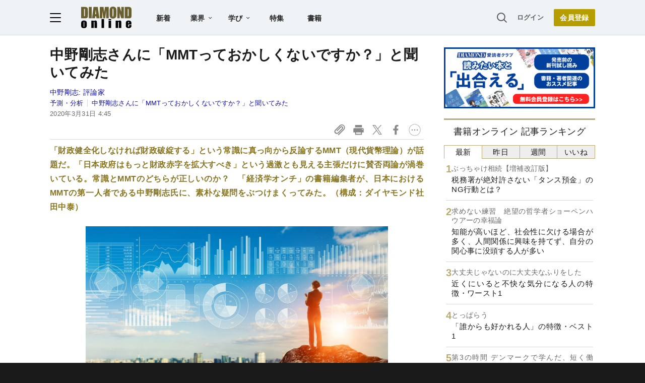

--- FILE ---
content_type: text/html; charset=utf-8
request_url: https://diamond.jp/list/static/load_content/ranking?data=sub-hourly_books5
body_size: 353
content:
<div class="list-box ranking">
  <a id="ranking-hourly/books-1" href="/articles/-/381628">
    <div class="item-text">
      <div class="sub category">ぶっちゃけ相続【増補改訂版】</div>
      <div class="item-title">税務署が絶対許さない「タンス預金」のNG行動とは？</div>
    </div>
  </a>
  <a id="ranking-hourly/books-2" href="/articles/-/381741">
    <div class="item-text">
      <div class="sub category">求めない練習　絶望の哲学者ショーペンハウアーの幸福論</div>
      <div class="item-title">知能が高いほど、社会性に欠ける場合が多く、人間関係に興味を持てず、自分の関心事に没頭する人が多い</div>
    </div>
  </a>
  <a id="ranking-hourly/books-3" href="/articles/-/381728">
    <div class="item-text">
      <div class="sub category">大丈夫じゃないのに大丈夫なふりをした</div>
      <div class="item-title">近くにいると不快な気分になる人の特徴・ワースト1</div>
    </div>
  </a>
  <a id="ranking-hourly/books-4" href="/articles/-/381362">
    <div class="item-text">
      <div class="sub category">とっぱらう</div>
      <div class="item-title">「誰からも好かれる人」の特徴・ベスト1</div>
    </div>
  </a>
  <a id="ranking-hourly/books-5" href="/articles/-/381646">
    <div class="item-text">
      <div class="sub category">第3の時間 デンマークで学んだ、短く働き、人生を豊かに変える時間術</div>
      <div class="item-title">「え、これで働き過ぎ？」短時間労働の国デンマーク人が考える「妥当な労働時間」とは</div>
    </div>
  </a>
</div>


--- FILE ---
content_type: text/html; charset=utf-8
request_url: https://www.google.com/recaptcha/api2/aframe
body_size: 267
content:
<!DOCTYPE HTML><html><head><meta http-equiv="content-type" content="text/html; charset=UTF-8"></head><body><script nonce="qs1GAlPW4-3vxcutVrSyMA">/** Anti-fraud and anti-abuse applications only. See google.com/recaptcha */ try{var clients={'sodar':'https://pagead2.googlesyndication.com/pagead/sodar?'};window.addEventListener("message",function(a){try{if(a.source===window.parent){var b=JSON.parse(a.data);var c=clients[b['id']];if(c){var d=document.createElement('img');d.src=c+b['params']+'&rc='+(localStorage.getItem("rc::a")?sessionStorage.getItem("rc::b"):"");window.document.body.appendChild(d);sessionStorage.setItem("rc::e",parseInt(sessionStorage.getItem("rc::e")||0)+1);localStorage.setItem("rc::h",'1768821924029');}}}catch(b){}});window.parent.postMessage("_grecaptcha_ready", "*");}catch(b){}</script></body></html>

--- FILE ---
content_type: text/javascript;charset=utf-8
request_url: https://p1cluster.cxense.com/p1.js
body_size: 101
content:
cX.library.onP1('1nofsti1sxh1o2a5u57zf5apwu');


--- FILE ---
content_type: text/javascript;charset=utf-8
request_url: https://id.cxense.com/public/user/id?json=%7B%22identities%22%3A%5B%7B%22type%22%3A%22ckp%22%2C%22id%22%3A%22mkl2wibtftfpts2b%22%7D%2C%7B%22type%22%3A%22lst%22%2C%22id%22%3A%221nofsti1sxh1o2a5u57zf5apwu%22%7D%2C%7B%22type%22%3A%22cst%22%2C%22id%22%3A%221nofsti1sxh1o2a5u57zf5apwu%22%7D%5D%7D&callback=cXJsonpCB3
body_size: 190
content:
/**/
cXJsonpCB3({"httpStatus":200,"response":{"userId":"cx:216m67azrq5qq1qavfi690xyk0:1y96xw8gfy001","newUser":true}})

--- FILE ---
content_type: application/javascript
request_url: https://api.ipify.org/?format=jsonp&callback=getIP
body_size: -49
content:
getIP({"ip":"18.224.34.14"});

--- FILE ---
content_type: text/javascript
request_url: https://rumcdn.geoedge.be/7be43ed0-1399-41ac-8312-d295ab48dced/grumi.js
body_size: 53784
content:
var grumiInstance = window.grumiInstance || { q: [] };
(function createInstance (window, document, options = { shouldPostponeSample: false }) {
	!function r(i,o,a){function s(n,e){if(!o[n]){if(!i[n]){var t="function"==typeof require&&require;if(!e&&t)return t(n,!0);if(c)return c(n,!0);throw new Error("Cannot find module '"+n+"'")}e=o[n]={exports:{}};i[n][0].call(e.exports,function(e){var t=i[n][1][e];return s(t||e)},e,e.exports,r,i,o,a)}return o[n].exports}for(var c="function"==typeof require&&require,e=0;e<a.length;e++)s(a[e]);return s}({1:[function(e,t,n){var r=e("./config.js"),i=e("./utils.js");t.exports={didAmazonWin:function(e){var t=e.meta&&e.meta.adv,n=e.preWinningAmazonBid;return n&&(t=t,!i.isEmptyObj(r.amazonAdvIds)&&r.amazonAdvIds[t]||(t=e.tag,e=n.amzniid,t.includes("apstag.renderImp(")&&t.includes(e)))},setAmazonParametersToSession:function(e){var t=e.preWinningAmazonBid;e.pbAdId=void 0,e.hbCid=t.crid||"N/A",e.pbBidder=t.amznp,e.hbCpm=t.amznbid,e.hbVendor="A9",e.hbTag=!0}}},{"./config.js":5,"./utils.js":24}],2:[function(e,t,n){var l=e("./session"),r=e("./urlParser.js"),m=e("./utils.js"),i=e("./domUtils.js").isIframe,f=e("./htmlParser.js"),g=e("./blackList").match,h=e("./ajax.js").sendEvent,o=".amazon-adsystem.com",a="/dtb/admi",s="googleads.g.doubleclick.net",e="/pagead/",c=["/pagead/adfetch",e+"ads"],d=/<iframe[^>]*src=['"]https*:\/\/ads.\w+.criteo.com\/delivery\/r\/.+<\/iframe>/g,u={};var p={adsense:{type:"jsonp",callbackName:"a"+ +new Date,getJsUrl:function(e,t){return e.replace("output=html","output=json_html")+"&callback="+t},getHtml:function(e){e=e[m.keys(e)[0]];return e&&e._html_},shouldRender:function(e){var e=e[m.keys(e)[0]],t=e&&e._html_,n=e&&e._snippet_,e=e&&e._empty_;return n&&t||e&&t}},amazon:{type:"jsonp",callbackName:"apstag.renderImp",getJsUrl:function(e){return e.replace("/admi?","/admj?").replace("&ep=%7B%22ce%22%3A%221%22%7D","")},getHtml:function(e){return e.html},shouldRender:function(e){return e.html}},criteo:{type:"js",getJsHtml:function(e){var t,n=e.match(d);return n&&(t=(t=n[0].replace(/iframe/g,"script")).replace(/afr.php|display.aspx/g,"ajs.php")),e.replace(d,t)},shouldRender:function(e){return"loading"===e.readyState}}};function y(e){var t,n=e.url,e=e.html;return n&&((n=r.parse(n)).hostname===s&&-1<c.indexOf(n.pathname)&&(t="adsense"),-1<n.hostname.indexOf(o))&&-1<n.pathname.indexOf(a)&&(t="amazon"),(t=e&&e.match(d)?"criteo":t)||!1}function v(r,i,o,a){e=i,t=o;var e,t,n,s=function(){e.src=t,h({type:"adfetch-error",meta:JSON.stringify(l.meta)})},c=window,d=r.callbackName,u=function(e){var t,n=r.getHtml(e),e=(l.bustedUrl=o,l.bustedTag=n,r.shouldRender(e));t=n,(t=f.parse(t))&&t.querySelectorAll&&(t=m.map(t.querySelectorAll("[src], [href]"),function(e){return e.src||e.href}),m.find(t,function(e){return g(e).match}))&&h({type:"adfetch",meta:JSON.stringify(l.meta)}),!a(n)&&e?(t=n,"srcdoc"in(e=i)?e.srcdoc=t:((e=e.contentWindow.document).open(),e.write(t),e.close())):s()};for(d=d.split("."),n=0;n<d.length-1;n++)c[d[n]]={},c=c[d[n]];c[d[n]]=u;var u=r.getJsUrl(o,r.callbackName),p=document.createElement("script");p.src=u,p.onerror=s,p.onload=function(){h({type:"adfetch-loaded",meta:JSON.stringify(l.meta)})},document.scripts[0].parentNode.insertBefore(p,null)}t.exports={shouldBust:function(e){var t,n=e.iframe,r=e.url,e=e.html,r=(r&&n&&(t=i(n)&&!u[n.id]&&y({url:r}),u[n.id]=!0),y({html:e}));return t||r},bust:function(e){var t=e.iframe,n=e.url,r=e.html,i=e.doc,o=e.inspectHtml;return"jsonp"===(e=p[y(e)]).type?v(e,t,n,o):"js"===e.type?(t=i,n=r,i=(o=e).getJsHtml(n),l.bustedTag=n,!!o.shouldRender(t)&&(t.write(i),!0)):void 0},checkAndBustFriendlyAmazonFrame:function(e,t){(e=e.defaultView&&e.defaultView.frameElement&&e.defaultView.frameElement.id)&&e.startsWith("apstag")&&(l.bustedTag=t)}}},{"./ajax.js":3,"./blackList":4,"./domUtils.js":8,"./htmlParser.js":13,"./session":21,"./urlParser.js":23,"./utils.js":24}],3:[function(e,t,n){var i=e("./utils.js"),o=e("./config.js"),r=e("./session.js"),a=e("./domUtils.js"),s=e("./jsUtils.js"),c=e("./methodCombinators.js").before,d=e("./tagSelector.js").getTag,u=e("./constants.js"),e=e("./natives.js"),p=e.fetch,l=e.XMLHttpRequest,m=e.Request,f=e.TextEncoder,g=e.postMessage,h=[];function y(e,t){e(t)}function v(t=null){i.forEach(h,function(e){y(e,t)}),h.push=y}function b(e){return e.key=r.key,e.imp=e.imp||r.imp,e.c_ver=o.c_ver,e.w_ver=r.wver,e.w_type=r.wtype,e.b_ver=o.b_ver,e.ver=o.ver,e.loc=location.href,e.ref=document.referrer,e.sp=r.sp||"dfp",e.cust_imp=r.cust_imp,e.cust1=r.meta.cust1,e.cust2=r.meta.cust2,e.cust3=r.meta.cust3,e.caid=r.meta.caid,e.scriptId=r.scriptId,e.crossOrigin=!a.isSameOriginWin(top),e.debug=r.debug,"dfp"===r.sp&&(e.qid=r.meta.qid),e.cdn=o.cdn||void 0,o.accountType!==u.NET&&(e.cid=r.meta&&r.meta.cr||123456,e.li=r.meta.li,e.ord=r.meta.ord,e.ygIds=r.meta.ygIds),e.at=o.accountType.charAt(0),r.hbTag&&(e.hbTag=!0,e.hbVendor=r.hbVendor,e.hbCid=r.hbCid,e.hbAdId=r.pbAdId,e.hbBidder=r.pbBidder,e.hbCpm=r.hbCpm,e.hbCurrency=r.hbCurrency),"boolean"==typeof r.meta.isAfc&&(e.isAfc=r.meta.isAfc,e.isAmp=r.meta.isAmp),r.meta.hasOwnProperty("isEBDA")&&"%"!==r.meta.isEBDA.charAt(0)&&(e.isEBDA=r.meta.isEBDA),r.pimp&&"%_pimp%"!==r.pimp&&(e.pimp=r.pimp),void 0!==r.pl&&(e.preloaded=r.pl),e.site=r.site||a.getTopHostname(),e.site&&-1<e.site.indexOf("safeframe.googlesyndication.com")&&(e.site="safeframe.googlesyndication.com"),e.isc=r.isc,r.adt&&(e.adt=r.adt),r.isCXM&&(e.isCXM=!0),e.ts=+new Date,e.bdTs=o.bdTs,e}function w(t,n){var r=[],e=i.keys(t);return void 0===n&&(n={},i.forEach(e,function(e){void 0!==t[e]&&void 0===n[e]&&r.push(e+"="+encodeURIComponent(t[e]))})),r.join("&")}function E(e){e=i.removeCaspr(e),e=r.doubleWrapperInfo.isDoubleWrapper?i.removeWrapperXMP(e):e;return e=4e5<e.length?e.slice(0,4e5):e}function j(t){return function(){var e=arguments[0];return e.html&&(e.html=E(e.html)),e.tag&&(e.tag=E(e.tag)),t.apply(this,arguments)}}e=c(function(e){var t;e.hasOwnProperty("byRate")&&!e.byRate||(t=a.getAllUrlsFromAllWindows(),"sample"!==e.r&&"sample"!==e.bdmn&&t.push(e.r),e[r.isPAPI&&"imaj"!==r.sp?"vast_content":"tag"]=d(),e.urls=JSON.stringify(t),e.hc=r.hc,e.vastUrls=JSON.stringify(r.vastUrls),delete e.byRate)}),c=c(function(e){e.meta=JSON.stringify(r.meta),e.client_size=r.client_size});function O(e,t){var n=new l;n.open("POST",e),n.setRequestHeader("Content-type","application/x-www-form-urlencoded"),n.send(w(t))}function A(t,e){return o=e,new Promise(function(t,e){var n=(new f).encode(w(o)),r=new CompressionStream("gzip"),i=r.writable.getWriter();i.write(n),i.close(),new Response(r.readable).arrayBuffer().then(function(e){t(e)}).catch(e)}).then(function(e){e=new m(t,{method:"POST",body:e,mode:"no-cors",headers:{"Content-type":"application/x-www-form-urlencoded","Accept-Language":"gzip"}});p(e)});var o}function T(e,t){p&&window.CompressionStream?A(e,t).catch(function(){O(e,t)}):O(e,t)}function _(e,t){r.hasFrameApi&&!r.frameApi?g.call(r.targetWindow,{key:r.key,request:{url:e,data:t}},"*"):T(e,t)}r.frameApi&&r.targetWindow.addEventListener("message",function(e){var t=e.data;t.key===r.key&&t.request&&(T((t=t.request).url,t.data),e.stopImmediatePropagation())});var I,x={};function k(r){return function(n){h.push(function(e){if(e&&e(n),n=b(n),-1!==r.indexOf(o.reportEndpoint,r.length-o.reportEndpoint.length)){var t=r+w(n,{r:!0,html:!0,ts:!0});if(!0===x[t]&&!(n.rbu||n.is||3===n.rdType||n.et))return}x[t]=!0,_(r,n)})}}let S="https:",C=S+o.apiUrl+o.reportEndpoint;t.exports={sendInit:s.once(c(k(S+o.apiUrl+o.initEndpoint))),sendReport:e(j(k(S+o.apiUrl+o.reportEndpoint))),sendError:k(S+o.apiUrl+o.errEndpoint),sendDebug:k(S+o.apiUrl+o.dbgEndpoint),sendStats:k(S+o.apiUrl+(o.statsEndpoint||"stats")),sendEvent:(I=k(S+o.apiUrl+o.evEndpoint),function(e,t){var n=o.rates||{default:.004},t=t||n[e.type]||n.default;Math.random()<=t&&I(e)}),buildRbuReport:e(j(b)),sendRbuReport:_,processQueue:v,processQueueAndResetState:function(){h.push!==y&&v(),h=[]},setReportsEndPointAsFinished:function(){x[C]=!0},setReportsEndPointAsCleared:function(){delete x[C]}}},{"./config.js":5,"./constants.js":6,"./domUtils.js":8,"./jsUtils.js":14,"./methodCombinators.js":16,"./natives.js":17,"./session.js":21,"./tagSelector.js":22,"./utils.js":24}],4:[function(e,t,n){var d=e("./utils.js"),r=e("./config.js"),u=e("./urlParser.js"),i=r.domains,o=r.clkDomains,e=r.bidders,a=r.patterns.wildcards;var s,p={match:!1};function l(e,t,n){return{match:!0,bdmn:e,ver:t,bcid:n}}function m(e){return e.split("").reverse().join("")}function f(n,e){var t,r;return-1<e.indexOf("*")?(t=e.split("*"),r=-1,d.every(t,function(e){var e=n.indexOf(e,r+1),t=r<e;return r=e,t})):-1<n.indexOf(e)}function g(e,t,n){return d.find(e,t)||d.find(e,n)}function h(e){return e&&"1"===e.charAt(0)}function c(c){return function(e){var n,r,i,e=u.parse(e),t=e&&e.hostname,o=e&&[e.pathname,e.search,e.hash].join("");if(t){t=[t].concat((e=(e=t).split("."),d.fluent(e).map(function(e,t,n){return n.shift(),n.join(".")}).val())),e=d.map(t,m),t=d.filter(e,function(e){return void 0!==c[e]});if(t&&t.length){if(e=d.find(t,function(e){return"string"==typeof c[e]}))return l(m(e),c[e]);var a=d.filter(t,function(e){return"object"==typeof c[e]}),s=d.map(a,function(e){return c[e]}),e=d.find(s,function(t,e){return r=g(d.keys(t),function(e){return f(o,e)&&h(t[e])},function(e){return f(o,e)}),n=m(a[e]),""===r&&(e=s[e],i=l(n,e[r])),r});if(e)return l(n,e[r],r);if(i)return i}}return p}}function y(e){e=e.substring(2).split("$");return d.map(e,function(e){return e.split(":")[0]})}t.exports={match:function(e,t){var n=c(i);return t&&"IFRAME"===t.toUpperCase()&&(t=c(o)(e)).match?(t.rdType=2,t):n(e)},matchHB:(s=c(e),function(e){var e=e.split(":"),t=e[0],e=e[1],e="https://"+m(t+".com")+"/"+e,e=s(e);return e.match&&(e.bdmn=t),e}),matchAgainst:c,matchPattern:function(t){var e=g(d.keys(a),function(e){return f(t,e)&&h(a[e])},function(e){return f(t,e)});return e?l("pattern",a[e],e):p},isBlocking:h,getTriggerTypes:y,removeTriggerType:function(e,t){var n,r=(i=y(e.ver)).includes(t),i=1<i.length;return r?i?(e.ver=(n=t,(r=e.ver).length<2||"0"!==r[0]&&"1"!==r[0]||"#"!==r[1]||(i=r.substring(0,2),1===(t=r.substring(2).split("$")).length)?r:0===(r=t.filter(function(e){var t=e.indexOf(":");return-1===t||e.substring(0,t)!==n})).length?i.slice(0,-1):i+r.join("$")),e):p:e}}},{"./config.js":5,"./urlParser.js":23,"./utils.js":24}],5:[function(e,t,n){t.exports={"ver":"0.1","b_ver":"0.5.480","blocking":true,"rbu":0,"silentRbu":0,"signableHosts":[],"onRbu":1,"samplePercent":0,"debug":true,"accountType":"publisher","impSampleRate":0.007,"statRate":0.05,"apiUrl":"//gw.geoedge.be/api/","initEndpoint":"init","reportEndpoint":"report","statsEndpoint":"stats","errEndpoint":"error","dbgEndpoint":"debug","evEndpoint":"event","filteredAdvertisersEndpoint":"v1/config/filtered-advertisers","rdrBlock":true,"ipUrl":"//rumcdn.geoedge.be/grumi-ip.js","altTags":[],"hostFilter":[],"maxHtmlSize":0.4,"reporting":true,"advs":{},"creativeWhitelist":{},"heavyAd":false,"cdn":"cloudfront","domains":{"ten.tnorfduolc.64pgc8xmtcuu1d":"1#1:64485","eniw.tropbewlausac":"1#1:64485","oi.citamdib.502sda":"1#1:64485","emag.lrb":"1#1:64485","pot.ta-eataeb-etatpulov":"1#1:64485","evil.sllawnajortitna":"1#1:64485","orp.buhtylana.ffa":"1#1:64485","moc.oeevo.sda.401sda":"1#1:64485","moc.deloac":"1#1:64485","gro.senildaehhtlaeh":"1#1:64485","zyx.c0i":"1#1:64485","oi.citamdib.711sda":"1#1:64485","zyx.sdorpydnert":"1#1:64485","niw.c34ocnip":"1#1:64485","moc.cigolmilsysae.www":"1#1:64485","moc.laicifo-063tnioj.www":"1#1:64485","etis.anakod":"1#1:64485","moc.kniledonhcet.0ks7ld37ccbuh8mpam5d":"1#1:64485","ppa.naecolatigidno.yg8ad-su-htiw-agoy":"1#1:64485","tser.pohszivnif":"1#1:64485","moc.bewramuktikna":"1#1:64485","moc.edklcda":"1#1:64485","moc.volgapi":"1#1:64485","moc.ppaukoreh.87695bcbc564-buhoraviq":"1#1:64485","ofni.jqbsnodnem":"1#1:64485","tser.opsidicsab":"1#1:64485","moc.1ooujaij":"1#1:64485","etis.ediuglaemgninrom":"1#1:64485","etis.etiusqbb":"1#1:64485","ppa.yfilten.49a2fe8a-60148091106202-taigalp-eralfduolc":"1#1:64485","ppa.yfilten.444a2e83-35159091106202-taigalp-eralfduolc":"1#1:64485","tser.ievnicilef":"1#1:64485","tser.osnoctenep":"1#1:64485","tser.tlofsiteop":"1#1:64485","tser.erudsocerp":"1#1:64485","tser.occocitlas":"1#1:64485","evil.dleihsbewwenerwoncp":"1#1:64485","ni.oc.setagtcennoc.08glud37ccbuhggnlm5d":"1#1:64485","moc.cirtemdiarfatnemeriter":"1#1:64485","dfc.su-em-raen-aps-ydob":"1#1:64485","moc.suosfig":"1#1:64485","tser.solodetrap":"1#1:64485","dlrow.oviteitonelu":"1#1:64485","ten.aidemaropsaid.wonnioj":"1#1:64485","moc.ilijtebniw.awp":"1#1:64485","moc.sfresurt":"1#1:64485","ppa.niwrbb.www":"1#1:64485","tser.tagirtumma":"1#1:64485","tser.ttortacsid":"1#1:64485","tser.nacninoped":"1#1:64485","tser.orpmiolpid":"1#1:64485","orp.socirgorid":"1#1:64485","tser.ilgimnocir":"1#1:64485","tser.cidarapmir":"1#1:64485","moc.zsobiv":"1#1:64485","moc.enozyrevocsiddnadaer":"1#1:64485","orp.sknilssecca.xtr":"1#1:64485","ten.swodniw.eroc.bew.61z.jjhhseea":"1#1:64485","moc.zibnif-hsac":"1#1:64485","ten.swodniw.eroc.bew.31z.ndjvnjdkfsfkjsnvnfdkj":"1#1:64485","tser.tasiretnnek":"1#1:64485","tser.utnupaznir":"1#1:64485","tser.gillaepoir":"1#1:64485","etis.noitatstep":"1#1:64485","moc.hguonaswap":"1#1:64485","ni.oc.yfirevnamuh.0vnjnd37ccbuh8hafm5d":"1#1:64485","zyx.ubdstr":"1#1:64485","ten.etaberteg.c8ix4":"1#1:64485","moc.gnidemdevlohp":"1#1:64485","ofni.norfssepsz.op":"1#1:64485","moc.ur.kculagem":"1#1:64485","moc.as.krapsykcul":"1#1:64485","moc.oitesiw.nemhenba":"1#1:64485","pot.x7n3g3yq":"1#1:64485","ofni.htaprider.capa-og":"1#1:64485","moc.pohscitatseht.t":"1#1:64485","ur.ffoknit.ndc-tenartxe":"1#1:64485","ecaps.zkzr24vbli":"1#1:64485","ofni.og7etadpu":"1#1:64485","ofni.htaprider.5su-og":"1#1:64485","zyx.urnopuciovt":"1#1:64485","moc.aidem-sserpxeila.stessa":"1#1:64485","ofni.htaprider.2su-og":"1#1:64485","ur.xnihps-oiduts":"1#1:64485","tser.sednuabirt":"1#1:64485","ten.thgisniytilativ":"1#1:64485","tser.hcsemorpnu":"1#1:64485","tser.dnuoshglav":"1#1:64485","moc.eslupesworbitnegavurt.r3qw":"1#1:64485","orp.repotnakres":"1#1:64485","moc.hsibros":"1#1:64485","tser.mospiannoc":"1#1:64485","tser.ercesttorg":"1#1:64485","tser.illapydnah":"1#1:64485","moc.kcolmaes":"1#1:64485","etis.egdirevird":"1#1:64485","etis.mooldnaexul":"1#1:64485","oi.bew24.onaimo":"1#1:64485","moc.uasdrawerhsalf":"1#1:64485","evil.ababerp":"1#1:64485","moc.95rtsadak":"1#1:64485","kcilc.kcehctkaf":"1#1:64485","tser.orpasvacni":"1#1:64485","tser.egnarcirep":"1#1:64485","etis.moolbdnaraeg":"1#1:64485","etis.rettalpemoh":"1#1:64485","moc.teidloxevirt":"1#1:64485","moc.elasefafhtroneht.www":"1#1:64485","zib.efilsevol.aivatco":"1#1:64485","su.swenepocsgnidnert":"1#1:64485","gro.gninraelhavztimrab.63":"1#1:64485","moc.esnefedtsohgduolc":"1#1:64485","moc.owthcraeselpmasym.dnif":"1#1:64485","erots.renrocwerb":"1#1:64485","zyx.repleh-efil-looc":"1#1:64485","moc.enozyrevocsiddnadaer.www":"1#1:64485","uci.daerps-hsac":"1#1:64485","moc.eripsniyruj.www":"1#1:64485","pohs.slootcesva":"1#1:64485","tser.nicnimasid":"1#1:64485","tser.omrosaugni":"1#1:64485","tser.erposopnon":"1#1:64485","moc.sagaznesereviv":"1#1:64485","evil.kuserucesniamodcp":"1#1:64485","ur.dlogybdlog":"1#1:64485","ppa.naecolatigidno.8ad7l-ppa-yargnits":"1#1:64485","etis.aroxei":"1#1:64485","ppa.yfilten.89ddfd7c-24448091106202-taigalp-eralfduolc":"1#1:64485","ten.swodniw.eroc.bew.61z.dyytdhhsua":"1#1:64485","enilno.tnayromem":"1#1:64485","moc.lartnecyliadndnert.71":"1#1:64485","moc.ti.erocdnefed":"1#1:64485","erots.yxalagpohshtolc":"1#1:64485","ed.trepxe-airaniluk":"1#1:64485","moc.oystekram.segap":"1#1:64485","ppa.yfilten.f80e291c-65608091106202-taigalp-eralfduolc":"1#1:64485","ofni.htaprider.rtluv-og":"1#1:64485","moc.xmznel.2s":"1#1:64485","moc.aidemlatigidytiliga.tsaesu-btr":"1#1:64485","moc.osuogooed.nemhenba":"1#1:64485","evil.eciovamzalp":"1#1:64485","ten.hcetiaor.gnikcart":"1#1:64485","pot.063htapecart":"1#1:64485","ofni.htaprider.6su-og":"1#1:64485","cc.daol-lmth.5":"1#1:64485","moc.aeesud":"1#1:64485","moc.sgtvo.ndc":"1#1:64485","pohs.msitxo":"1#1:64485","tser.acracragnu":"1#1:64485","ten.331189gv.www":"1#1:64485","evil.a861kl.www":"1#1:64485","moc.ppaukoreh.fc23075ca3db-rocedarron":"1#1:64485","ppa.naecolatigidno.ndg47-hcetirganuahs":"1#1:64485","orp.toocsotomss":"1#1:64485","nopq.izivnif":"1#1:64485","moc.ppaukoreh.a50d1b58e06c-17637-erips-krats":"1#1:64485","ppa.yfilten.40400d11-31100191106202-taigalp-eralfduolc":"1#1:64485","tser.ofsofatnoc":"1#1:64485","moc.enozakaepngised.apl":"1#1:64485","tser.coridemuam":"1#1:64485","enilno.otseryortas":"1#1:64485","etis.sepicerfodlrow":"1#1:64485","etis.egdiretingi":"1#1:64485","moc.eivaledetuoralrus":"1#1:64485","gro.reggolbi.airotserp":"1#1:64485","moc.latrophcetegdirb.02f80e37ccbuh8m5nm5d":"1#1:64485","ppa.yfilten.fa2e73a0-25248091106202-taigalp-eralfduolc":"1#1:64485","moc.suoiruxullatigid":"1#1:64485","ppa.yfilten.6d5d245b-25759091106202-taigalp-eralfduolc":"1#1:64485","ppa.naecolatigidno.llf3r-ppa-hsifyllej":"1#1:64485","enilno.niwrbb.www":"1#1:64485","pohs.ogyaperuces":"1#1:64485","etis.serutamytic":"1#1:64485","tser.obbirerune":"1#1:64485","tser.oibittupmi":"1#1:64485","tser.obihcsafni":"1#1:64485","orp.revatlordi":"1#1:64485","tser.pmartcsugs":"1#1:64485","tser.rfnocattes":"1#1:64485","etis.artpin":"1#1:64485","moc.mnibkcotsia":"1#1:64485","ni.oc.setagtcennoc.gcsmbd37ccbuh8ng1m5d":"1#1:64485","enilno.htlaehcylg":"1#1:64485","erots.recosstebnuf":"1#1:64485","tser.icarfdiulf":"1#1:64485","tser.vednuffarg":"1#1:64485","moc.topsgolb.401ecnanifssenisubenilno":"1#1:64485","tser.iccusodlio":"1#1:64485","tser.orpmimitpo":"1#1:64485","tser.sserpitfos":"1#1:64485","tser.rpsidhcips":"1#1:64485","tser.elanaissis":"1#1:64485","ten.swodniw.eroc.bew.31z.2rorresoinajht61":"1#1:64485","moc.trabeiz":"1#1:64485","pohs.llawbewdedraug":"1#1:64485","tser.ossarsumma":"1#1:64485","tser.evsidskra":"1#1:64485","tser.lbramliser":"1#1:64485","orp.ircedttair":"1#1:64485","enilno.eltsenrovalf":"1#1:64485","moc.arexitnalemivaro":"1#1:64485","ppa.naecolatigidno.8uze2-ppa-laroc":"1#1:64485","moc.balhcraeserorberec":"1#1:64485","moc.yfipohsym.euqituob-tfig-exul":"1#1:64485","orp.rgnirvoraj":"1#1:64485","ppa.yfilten.0ccaf961-85348091106202-taigalp-eralfduolc":"1#1:64485","ppa.yfilten.4726b52f-42448091106202-taigalp-eralfduolc":"1#1:64485","enilno.anoryv":"1#1:64485","moc.seriwinalletac":"1#1:64485","tser.acnirrubba":"1#1:64485","tser.nrevsdeced":"1#1:64485","nuf.daolnwodk4":"1#1:64485","ppa.naecolatigidno.g94do-4-ppa-eltrut-aes":"1#1:64485","moc.xinus-lepat.2rt":"1#1:64485","zyx.urftiforpur":"1#1:64485","moc.pulod-nesiw.3rt":"1#1:64485","moc.noisufsbup-sda.b-rekcart":"1#1:64485","moc.qqniamodniamod":"1#1:64485","su.mroftalpda.ffrt":"1#1:64485","moc.elytsyhtlaeheb":"1#1:64485","moc.lairteerflla.2v":"1#1:64485","ofni.htaprider.4su-og":"1#1:64485","moc.krowtenplehtifeneb":"1#1:64485","moc.danosiof.st":"1#1:64485","moc.ecarsussap.331175-tsetal":"1#1:64485","moc.btr-mueda.rekcart":"1#1:64485","moc.xdanoev.10-xda":"1#1:64485","lol.axryui.sppa":"1#1:64485","moc.ribej-fuloz.3rt":"1#1:64485","tser.zividtnevs":"1#1:64485","bulc.gninaelc-ssenllew":"1#1:64485","ppa.naecolatigidno.hobei-ppa-hsifyllej-moolb-agoy":"1#1:64485","moc.ppaukoreh.641e5a4e25af-wolgteiuq":"1#1:64485","ppa.naecolatigidno.yqy9y-riaper-gnifoor":"1#1:64485","moc.slaedteltuowbb.www":"1#1:64485","zyx.nalanasmok":"1#1:64485","oi.bew24.arativ":"1#1:64485","ppa.yfilten.c45e0666-00859091106202-taigalp-eralfduolc":"1#1:64485","moc.sdnufkapmoc":"1#1:64485","moc.kayaknitsa":"1#1:64485","tser.icapoelrab":"1#1:64485","tser.siderufnoc":"1#1:64485","tser.itucatapeh":"1#1:64485","tser.ziffutecim":"1#1:64485","etis.erehpsraeg":"1#1:64485","moc.yadottsebtsacdaorb":"1#1:64485","moc.yadotomemecnahne":"1#1:64485","moc.elas-rokleahcim":"1#1:64485","bulc.niwrbb.www":"1#1:64485","tser.egnirelbme":"1#1:64485","tser.eppobinae":"1#1:64485","tser.fikocaipmi":"1#1:64485","moc.zxj9qbp":"1#1:64485","tser.elevszercs":"1#1:64485","etis.rovalfemoh":"1#1:64485","erots.pohsraey02yppah":"1#1:64485","erots.nozyr":"1#1:64485","moc.erutcurtsarfnilatigidesirpretne":"1#1:64485","ten.etis-taerg.arativ":"1#1:64485","moc.931xh":"1#1:64485","etis.xevidua":"1#1:64485","moc.llawesnefedlatigid.gla66e37ccbuh0p4sm5d":"1#1:64485","enilno.armod":"1#1:64485","moc.ecapsdlobswen":"1#1:64485","tser.taitsmubla":"1#1:64485","sbs.tolsnozama":"1#1:64485","tser.tsocsucsid":"1#1:64485","tser.zobbamusid":"1#1:64485","ofni.unem-xob-eht-ni-kcaj":"1#1:64485","tser.tonegsanni":"1#1:64485","tser.lasavuidom":"1#1:64485","tser.akkusitlom":"1#1:64485","uoyc.uchuhcetiem.www":"1#1:64485","moc.bet-ih":"1#1:64485","moc.reirrabfrusefas":"1#1:64485","orp.lddasfonom":"1#1:64485","tser.ordyhdirca":"1#1:64485","ten.setisbeweruza.10-aisatsae.aeedgckcbh0erdna-vcxsdgfhgjjk":"1#1:64485","enilno.apaxetamixanimexat":"1#1:64485","etis.searikot":"1#1:64485","moc.nafsrenilanerda":"1#1:64485","gnitekram.scitilanaoes":"1#1:64485","ppa.yfilten.86873e7c-43518091106202-taigalp-eralfduolc":"1#1:64485","ppa.yfilten.f9fab54b-45518091106202-taigalp-eralfduolc":"1#1:64485","oi.sppareniatnoceruza.tsaenapaj.44fe05fe-ffilcelbaeerga.h5uenewrociu":"1#1:64485","moc.btrosdaeuh.4v-tsaesu-btr":"1#1:64485","moc.sgtvo":"1#1:64485","moc.gatbm.ndc":"1#1:64485","moc.dbdeeni.sj":"1#1:64485","moc.sm-tniopxda.4v-tsaesu-btr":"1#1:64485","ten.tnorfduolc.5w8s2qxrbvwy1d":"1#1:64485","moc.musuw.ndc":"1#1:64485","moc.sgtke":"1#1:64485","moc.tsez-ocip":"1#1:64485","moc.ridergnorts":"1#1:64485","ten.eralgda.enigne.3ettemocda":"1#1:64485","moc.sdaderk.ndc":"1#1:64485","moc.tceffedaibom":"1#1:64485","ved.segap.avatrekcolbda":"1#1:64485","ten.dferuza.10z.qcbcgcqg9dwh0gcd-jsd":"1#1:64485","moc.esecivrestlob.gnikcart":"1#1:64485","kcilc.naelusib":"1#1:64485","pohs.oznni":"1#1:64485","moc.latrophtlaehdetsurt.www":"1#1:64485","pohs.orp3jw.www":"1#1:64485","ppa.naecolatigidno.mmnn6-dlo-rof-erac-ew":"1#1:64485","ppa.naecolatigidno.yhpiz-retsamagoy":"1#1:64485","evil.kuderucestuobacp":"1#1:64485","ofni.62evresbew":"1#1:64485","moc.wolftifeb":"1#1:64485","tser.irttanossa":"1#1:64485","tser.igaveuparc":"1#1:64485","tser.vopmitilem":"1#1:64485","tser.ouffaiserp":"1#1:64485","etis.rotcevdaor":"1#1:64485","etis.tnalpexul":"1#1:64485","moc.golbotsevol.onaimo":"1#1:64485","ppa.yfilten.4d0f5837-00148091106202-taigalp-eralfduolc":"1#1:64485","moc.tseblennahcwon":"1#1:64485","moc.potswenbuh":"1#1:64485","zn.oc.sreirracenryb.www":"1#1:64485","moc.asuretnuhselpmas.61":"1#1:64485","tser.atimiuopxe":"1#1:64485","tser.ratirnorgs":"1#1:64485","etis.cdsacb.www":"1#1:64485","etis.tivrutan":"1#1:64485","cc.350lpaport":"1#1:64485","moc.lacsif-hsac":"1#1:64485","moc.orpreplehesoculg.htlaeh":"1#1:64485","uci.noitceridmia":"1#1:64485","su.swenweivraelc":"1#1:64485","zyx.otnacoirad":"1#1:64485","oi.sppareniatnoceruza.sutsae.e90947fd-rewolfder.we67584nkrio":"1#1:64485","tser.romirrerno":"1#1:64485","moc.yadotenilnoefasyats":"1#1:64485","tser.sivivevvos":"1#1:64485","moc.anutednolb":"1#1:64485","zyx.nur2teb":"1#1:64485","moc.decnyselif.www":"1#1:64485","ni.oc.setagtcennoc.0ogbfd37ccbuh0454m5d":"1#1:64485","tser.zlifsmulla":"1#1:64485","em.tcetorpecived":"1#1:64485","tser.auqcarudoi":"1#1:64485","tser.occarhprom":"1#1:64485","moc.noivrym":"1#1:64485","enilno.umenomotipezepexifem":"1#1:64485","moc.bewtibrosaidem":"1#1:64485","evil.kuerucesdetroppuscp":"1#1:64485","ppa.naecolatigidno.683b5-ppa-eltrut-aes":"1#1:64485","moc.sreverofyromem.latrop":"1#1:64485","evil.hctamteb9.trats":"1#1:64485","moc.ac-eritnaidanac":"1#1:64485","moc.spg109":"1#1:64485","tser.dnihgauqca":"1#1:64485","tser.irolflabba":"1#1:64485","tser.immurviuca":"1#1:64485","moc.ecnarusnisojoj":"1#1:64485","ofni.enilnossenmlac.or":"1#1:64485","etis.sgnidaerpot":"1#1:64485","enilno.ssenippahfosterces":"1#1:64485","eno.draobhsad-eulb":"1#1:64485","dlrow.laxivnerot":"1#1:64485","moc.xxamomemorp":"1#1:64485","pohs.relootbewgnitsal":"1#1:64485","uci.emulov-hsac":"1#1:64485","moc.spitnoitcetorpecived.77":"1#1:64485","ppa.yfilten.50ff2576-25358091106202-taigalp-eralfduolc":"1#1:64485","ten.dferuza.10z.metg5hyevhdfuead-yrc":"1#1:64485","ofni.htaprider.ue-og":"1#1:64485","moc.hsilbupdagnitekram":"1#1:64485","moc.cisloot.sj":"1#1:64485","moc.sr1m":"1#1:64485","moc.3ta3rg-os":"1#1:64485","moc.300ygolonhcet-gnivres.krt":"1#1:64485","ten.tnorfduolc.g4pvzepdaeq1d":"1#1:64485","moc.snalperacidem5202":"1#1:64485","moc.pezpmjcm":"1#1:64485","gro.sihnodewolro.kbrwx":"1#1:64485","moc.laitrapelagnithginedired":"1#1:64485","moc.buhhsalflabolg":"1#1:64485","orp.asuorihcat":"1#1:64485","tser.zinisimret":"1#1:64485","moc.wqurpfig-selirrebdliw":"1#1:64485","moc.buhecnadiugssenllew":"1#1:64485","moc.ppaegdirbpansximatsni.m2zz":"1#1:64485","ppa.naecolatigidno.yuzxy-erac-lortnoc-tsep":"1#1:64485","ppa.naecolatigidno.vrroo-ppa-nihplod":"1#1:64485","moc.rotadilav-lmth-evil":"1#1:64485","moc.pihsrepelgguolb":"1#1:64485","enilno.shtolctrams":"1#1:64485","enilno.renroclaem":"1#1:64485","orp.ockukuh":"1#1:64485","moc.latrophcetegdirb.gbg6nd37ccbuhgnoem5d":"1#1:64485","ppa.yfilten.e990047b-25918091106202-taigalp-eralfduolc":"1#1:64485","ppa.yfilten.a3e312c8-21959091106202-taigalp-eralfduolc":"1#1:64485","ppa.yfilten.808712bb-05100191106202-taigalp-eralfduolc":"1#1:64485","cc.33kk55.www":"1#1:64485","pohs.snoitulosbewmva":"1#1:64485","moc.drowuoygnix":"1#1:64485","tser.aroifesreh":"1#1:64485","moc.ededyppah":"1#1:64485","moc.enoz-topsbuh-weiver.apl":"1#1:64485","tser.ilarpillim":"1#1:64485","tser.itseroidar":"1#1:64485","etis.avonrepus-ogib":"1#1:64485","etis.egdirtfihs":"1#1:64485","etis.tfirddaor":"1#1:64485","ppa.yfilten.f5214b16-93048091106202-taigalp-eralfduolc":"1#1:64485","ppa.yfilten.b50cffff-93148091106202-taigalp-eralfduolc":"1#1:64485","zzub.ywensytnas":"1#1:64485","tser.orwnuacsue":"1#1:64485","ecaps.hsiledaj.fni":"1#1:64485","moc.ppaukoreh.9de34946f6f0-rocedlerua":"1#1:64485","moc.roiretni-atyam":"1#1:64485","pohs.zaryov":"1#1:64485","enilno.yrdnuofyromem":"1#1:64485","uoyc.81swenyraunaj":"1#1:64485","kcilc.thcirebtlew":"1#1:64485","ni.oc.kcilctobor.0stbkd37ccbuh0969m5d":"1#1:64485","tser.abatscavib":"1#1:64485","tser.rettucopac":"1#1:64485","tser.amroftraoc":"1#1:64485","dlrow.tneliiroxew":"1#1:64485","zyx.muoyletajatnomlanas7a":"1#1:64485","moc.otebx8.ppa":"1#1:64485","tser.ezlabetnom":"1#1:64485","tser.itdapgggair":"1#1:64485","tser.ecrussoper":"1#1:64485","uci.dartmuelortep.trats":"1#1:64485","moc.zavahifazah":"1#1:64485","moc.xlpsstb":"1#1:64485","moc.remagehtnai":"1#1:64485","ppa.yfilten.a8981dfe-34348091106202-taigalp-eralfduolc":"1#1:64485","us.oyarqx":"1#1:64485","tser.ammarpocca":"1#1:64485","enilno.vjfrk":"1#1:64485","orp.lapietwr":"1#1:64485","etis.emhtiwdoofekam":"1#1:64485","niw.e889":"1#1:64485","ppa.yfilten.5dbedec3-02908091106202-taigalp-eralfduolc":"1#1:64485","evil.68qb7":"1#1:64485","moc.enilnosivarts":"1#1:64485","orp.pophsup":"1#1:64485","ved.tpgyad":"1#1:64485","moc.sgtke.ndc":"1#1:64485","oi.citamdib.201sda":"1#1:64485","moc.dnmbs.ue.bi":"1#1:64485","cc.lllla4nuf.yalp":"1#1:64485","ofni.htaprider.1su-og":"1#1:64485","ten.tnorfduolc.zjnukhvghq9o2d":"1#1:64485","moc.ndcsca":"1#1:64485","pohs.beedlog":"1#1:64485","niw.b27ocnip":"1#1:64485","moc.kk8eq":"1#1:64485","pohs.snoitulosten6202":"1#1:64485","moc.wwelas.t":"1#1:64485","moc.tfosenivgatoodikiw.aent":"1#1:64485","moc.slpmaseerf.yrt":"1#1:64485","moc.semagcpnatit":"1#1:64485","etis.nigirohtlaeh.www":"1#1:64485","ppa.yfilten.fbdeb2a6-32200191106202-taigalp-eralfduolc":"1#1:64485","ppa.yfilten.26791cf9-00300191106202-taigalp-eralfduolc":"1#1:64485","moc.atcontsul":"1#1:64485","moc.88nipsorom":"1#1:64485","tser.etnocrtnoc":"1#1:64485","tser.issujsipoc":"1#1:64485","orp.ottosccoer":"1#1:64485","etis.xavonraeg":"1#1:64485","etis.lidmanop":"1#1:64485","etis.nedeoiduts":"1#1:64485","ten.etis-taerg.onaimo":"1#1:64485","moc.newoesile":"1#1:64485","moc.trayevel":"1#1:64485","moc.newkcab":"1#1:64485","moc.ylnoilc":"1#1:64485","moc.etinutseuq":"1#1:64485","ppa.naecolatigidno.gualp-ppa-hsifdlog":"1#1:64485","moc.sgnikcarteulb.01lkcilc":"1#1:64485","moc.sirakeitsirhc":"1#1:64485","tser.gelidorbmi":"1#1:64485","tser.tsalprofni":"1#1:64485","tser.fnocstrebs":"1#1:64485","tser.effackris":"1#1:64485","moc.elas-seohsscisa.www":"1#1:64485","moc.fagsunob":"1#1:64485","ten.romradoolb":"1#1:64485","tser.erffaweton":"1#1:64485","tser.ocuelsudo":"1#1:64485","tser.levafibbos":"1#1:64485","tser.onargarvos":"1#1:64485","erots.orpnekot":"1#1:64485","moc.kpaquos":"1#1:64485","evil.edserucessecivrescp":"1#1:64485","kcilc.oneravswen":"1#1:64485","tser.oitarucnir":"1#1:64485","moc.cllwowstif.yreviled":"1#1:64485","moc.shtapnerw":"1#1:64485","uci.toom":"1#1:64485","moc.tsohaidemvrs":"1#1:64485","kcilc.teslut":"1#1:64485","enilno.tnerooad.www":"1#1:64485","moc.decwwir":"1#1:64485","etis.sixenylativ":"1#1:64485","pohs.noitulosduolcdeloot":"1#1:64485","moc.xugem-tolih.3rt":"1#1:64485","ten.tnorfduolc.hdr30wt8ptlk1d":"1#1:64485","ofni.htaprider.2ue-og":"1#1:64485","zyx.vdaelacs.rkcrt":"1#1:64485","moc.sesulplexip.tsaesu-btr":"1#1:64485","zyx.daibompxe":"1#1:64485","ten.tnorfduolc.oemwngu0ijm12d":"1#1:64485","au.777":"1#1:64485","teb.knilynit.ndc.z":"1#1:64485","ofni.htaprider.9su-og":"1#1:64485","tser.etulpincet":"1#1:64485","tser.romemrbmit":"1#1:64485","tser.segidohsnu":"1#1:64485","moc.ppaukoreh.ff1c732e4bb5-renni-tsen-agoy":"1#1:64485","gro.rotaluclacsdarit":"1#1:64485","orp.niketlugnesurtemhem":"1#1:64485","moc.ppaukoreh.f8ca3a67866d-buhivorua":"1#1:64485","ppa.yfilten.a79c8b62-93100191106202-taigalp-eralfduolc":"1#1:64485","moc.enizagamhtlaehgolb.kcartder":"1#1:64485","ur.sixeniard":"1#1:64485","enilno.okipniw":"1#1:64485","tser.urbbatamuh":"1#1:64485","moc.sunob-ezirp":"1#1:64485","etis.egdireuqrot":"1#1:64485","etis.uiuoy":"1#1:64485","ppa.naecolatigidno.kpcw3-ppa-hsifknom":"1#1:64485","ed.moc.ynamregbuhhcetecnanif":"1#1:64485","moc.yliadssenlleworuen":"1#1:64485","ppa.yfilten.6671e5ab-85248091106202-taigalp-eralfduolc":"1#1:64485","ppa.yfilten.4a69c668-32859091106202-taigalp-eralfduolc":"1#1:64485","ni.oc.setagtcennoc.gqpscd37ccbuh8eg2m5d":"1#1:64485","moc.02hpgnik":"1#1:64485","bulc.nzivnif":"1#1:64485","erots.pohsraey12yppah":"1#1:64485","erots.dnertenoz":"1#1:64485","moc.77niwaport.www":"1#1:64485","moc.sgnivas-negtxen":"1#1:64485","ur.46lavirp":"1#1:64485","evil.kuserucestuobacp":"1#1:64485","su.robrahaedi":"1#1:64485","ppa.naecolatigidno.eqhex-ppa-diuqs":"1#1:64485","moc.draugllawlatigid.gb60hd37ccbuhgsd5m5d":"1#1:64485","gro.gninraelhavztimrab":"1#1:64485","orp.omongtsahc":"1#1:64485","zyx.fitarapmocel":"1#1:64485","moc.tsezvul":"1#1:64485","moc.egarevoctifenebpleh":"1#1:64485","zyx.emulov-hsac":"1#1:64485","etis.ytuaebswen":"1#1:64485","etis.atroptfig":"1#1:64485","tser.oppalletni":"1#1:64485","tser.litimirfni":"1#1:64485","tser.reserelper":"1#1:64485","tser.rbmolivnir":"1#1:64485","evil.kuserucesderetsigercp":"1#1:64485","ed.eysah":"1#1:64485","gro.draob-ym.potneuq":"1#1:64485","uoyc.91swenyraunaj":"1#1:64485","pohs.eaxrom":"1#1:64485","moc.stposop":"1#1:64485","cc.yckl":"1#1:64485","tser.lauqsokuel":"1#1:64485","etis.zcemia":"1#1:64485","su.yenomfoyaweht.remotsuc":"1#1:64485","ppa.yfilten.fe67acd1-43218091106202-taigalp-eralfduolc":"1#1:64485","moc.a1sm.ndc":"1#1:64485","ten.dferuza.10z.2eybzhxerhgbjgca-rle":"1#1:64485","moc.gnifrus-tsaf.psd":"1#1:64485","evil.slatigidnaelc":"1#1:64485","kni.niw2niw":"1#1:64485","moc.xitun-relov.a":"1#1:64485","moc.ecarsussap.347965-tsetal":"1#1:64485","moc.yawa-em-llor":"1#1:64485","moc.oitone":"1#1:64485","etis.wolebemwollof":"1#1:64485","enilno.kcartgma.kcart":"1#1:64485","moc.zkbsda":"1#1:64485","ofni.htaprider.3su-og":"1#1:64485","ofni.htaprider.8su-og":"1#1:64485","knil.ppa.ifos":"1#1:64485","moc.oitesiw.tlasknip":"1#1:64485","pot.707185-etilx1":"1#1:64485","moc.sdaderk":"1#1:64485","moc.8831agem":"1#1:64485","moc.ktnikaerbon":"1#1:64485","moc.etiusepod":"1#1:64485","ur.80idern":"1#1:64485","tser.oropshpmys":"1#1:64485","tser.adoszarts":"1#1:64485","ur.ptgov":"1#1:64485","tser.olsidtmraw":"1#1:64485","enilno.fwfyx":"1#1:64485","moc.ppaukoreh.c00091b0e559-47543-llota-etinifni":"1#1:64485","gro.noixenif":"1#1:64485","moc.iaedarthtnys":"1#1:64485","moc.esir-revelc":"1#1:64485","erots.pohsraey42yppah":"1#1:64485","zyx.7eaorrinar":"1#1:64485","pohs.wtoudoudip":"1#1:64485","ppa.yfilten.74584ae3-80128091106202-taigalp-eralfduolc":"1#1:64485","pohs.searmoh":"1#1:64485","moc.tramssgnidloh":"1#1:64485","rb.moc.7nlatrop.omorpnoidua":"1#1:64485","tser.levajsuroc":"1#1:64485","moc.buhewotbew.apl":"1#1:64485","etis.hsurrotom":"1#1:64485","pohs.tfigdnayot":"1#1:64485","gro.reggolbi.emohoeg":"1#1:64485","zyx.larrocardnola":"1#1:64485","moc.xyk-ragus":"1#1:64485","kcilc.cigolket":"1#1:64485","moc.anehseonehz.yratniz":"1#1:64485","evil.zazaerp":"1#1:64485","tser.amuerrepyh":"1#1:64485","kcilc.setneilc-sosiva.acnaruges":"1#1:64485","etis.cdsacb":"1#1:64485","enilno.sslaedagem":"1#1:64485","ppa.naecolatigidno.vpgza-ppa-retsyo":"1#1:64485","moc.enozyrevocsiddnadaer.apl":"1#1:64485","orp.rednefed-jxcm.0kvbif37cffanqbcql5d":"1#1:64485","tser.isrepomalg":"1#1:64485","ten.enoz-yalp-muimerp.pivniaps":"1#1:64485","gro.weivsucof.www":"1#1:64485","dlrow.oxemirolys":"1#1:64485","etis.ratceneert":"1#1:64485","enilno.xepadnim":"1#1:64485","moc.zzajmrk":"1#1:64485","tser.hacedneped":"1#1:64485","tser.malhcurtsi":"1#1:64485","tser.modirotri":"1#1:64485","ofni.ailaveron":"1#1:64485","uoyc.uchuhcetiem":"1#1:64485","moc.uroferacotua.og":"1#1:64485","ppa.yfilten.78519472-30300191106202-taigalp-eralfduolc":"1#1:64485","pohs.reffo-retniw.6202":"1#1:64485","kcilc.lootrebyc":"1#1:64485","moc.sdniflufesuwen.pl":"1#1:64485","moc.avrueod.pl":"1#1:64485","moc.lbngwqdk":"1#1:64485","kcilc.dnalwor":"1#1:64485","etis.nevowtfird":"1#1:64485","moc.tsorf-neerg":"1#1:64485","ten.xet-ahpla":"1#1:64485","etis.zcniksnetni":"1#1:64485","erots.raazabtsen":"1#1:64485","pot.gnittrow":"1#1:64485","ppa.yfilten.cbc4cc-reivihtip-gnilkraps":"1#1:64485","moc.oeevo.sda.201sda":"1#1:64485","oi.vdarda.ipa":"1#1:64485","moc.321eunevahcnif":"1#1:64485","moc.buhtsitpab":"1#1:64485","moc.ketuz-mivah.3rt":"1#1:64485","ten.dferuza.10z.xafewf3eed7dxbdd-vic":"1#1:64485","pohs.hcetiaor.ndc":"1#1:64485","oi.citamdib.611sda":"1#1:64485","moc.lessuoreicul":"1#1:64485","pot.buhrider":"1#1:64485","moc.egnahcxesdani":"1#1:64485","moc.tnetnoc-xepa":"1#1:64485","niw.t90ocnip":"1#1:64485","etis.sulagkcart":"1#1:64485","moc.rgoalv":"1#1:64485","sotua.ecnarusni-egarevoc-elibomotua-paehc.www":"1#1:64485","etis.lativnredom.www":"1#1:64485","ur.fwfyx":"1#1:64485","pohs.elastoobdnalrebmit-su.www":"1#1:64485","gro.roxevtessa":"1#1:64485","gro.pohsymsti":"1#1:64485","moc.abivaveker":"1#1:64485","orp.kukuharobya":"1#1:64485","evil.troper-nocaeb":"1#1:64485","ppa.yfilten.a1228cda-52100191106202-taigalp-eralfduolc":"1#1:64485","evil.kuytirucesderetsigercp":"1#1:64485","moc.1laedk":"1#1:64485","ten.senildaehhtlaeh.ua":"1#1:64485","tser.tsaiptorra":"1#1:64485","tser.uorcsedurp":"1#1:64485","moc.edstoorerup":"1#1:64485","tser.uqenitnauq":"1#1:64485","tser.inogaaccar":"1#1:64485","ten.swodniw.eroc.bew.41z.kloazhrmtnipeoklqkce2103":"1#1:64485","enilno.pamedirts":"1#1:64485","enilno.yotybbuc":"1#1:64485","etis.etakaknab":"1#1:64485","ppa.yfilten.ddfb167d-92148091106202-taigalp-eralfduolc":"1#1:64485","evil.tnatsnislawenercp":"1#1:64485","tser.arposguffe":"1#1:64485","tser.allodtaerp":"1#1:64485","tser.iriuqaplas":"1#1:64485","moc.nmnoitcurtsnocjt.www":"1#1:64485","moc.42ssenllewyliad.www":"1#1:64485","orp.dohodorp":"1#1:64485","moc.psd-ipsni":"1#1:64485","moc.tfiarkoib":"1#1:64485","ym.supmylofoosetag":"1#1:64485","nuf.semagecaps.nptorf":"1#1:64485","moc.ydecul":"1#1:64485","dlrow.redisniia.swen-ku":"1#1:64485","mac.bebnvvnr":"1#1:64485","moc.llawesnefedlatigid.gmg66e37ccbuhg15sm5d":"1#1:64485","enilno.yhtlaeh-nitaleg":"1#1:64485","gro.ptfym.sf-ld":"1#1:64485","tser.nazibnevda":"1#1:64485","tser.ppairnedda":"1#1:64485","tser.natnirotom":"1#1:64485","enilno.univonilovamilil":"1#1:64485","pohs.otnevsi":"1#1:64485","moc.demicv":"1#1:64485","moc.uroferacotua":"1#1:64485","zyx.seyadotsruoysti":"1#1:64485","skcor.ymedacamumitpo.www":"1#1:64485","moc.llasdnertefiltrams":"1#1:64485","ppa.yfilten.3eda881d-51210191106202-taigalp-eralfduolc":"1#1:64485","su.elavetinarg":"1#1:64485","secivres.dedaolnwod":"1#1:64485","moc.kniledonhcet.g1gdgd37ccbuhgeu4m5d":"1#1:64485","tser.gerpstomed":"1#1:64485","evil.sucofyliad":"1#1:64485","etis.erehpsetingi":"1#1:64485","etis.dulasoculg":"1#1:64485","moc.staerternavlis":"1#1:64485","moc.ruzah-konib.3rt":"1#1:64485","oi.citamdib.91sda":"1#1:64485","moc.enohcetndc":"1#1:64485","moc.ecarsussap.067965-tsetal":"1#1:64485","ten.tnorfduolc.a7ftfuq9zux42d":"1#1:64485","gs.pnf":"1#1:64485","niw.g33ocnip":"1#1:64485","tser.muehrrganu":"1#1:64485","tser.nargsrednu":"1#1:64485","etis.toprehrab":"1#1:64485","orp.euqitamuenp-deeps":"1#1:64485","moc.ytrld":"1#1:64485","uci.noitomdliub":"1#1:64485","moc.oemoxqua":"1#1:64485","tser.ccorbupmoc":"1#1:64485","moc.ppaegdirbpansximatsni.pjrg":"1#1:64485","dfc.2gtmpivskcul":"1#1:64485","etis.dooftepcinagro":"1#1:64485","moc.latrophcetegdirb.gjfe8e37ccbuh8qmvm5d":"1#1:64485","tser.hcarbgreme":"1#1:64485","zyx.xinrevap":"1#1:64485","etis.eracfrutemoh":"1#1:64485","bulc.tsopniam":"1#1:64485","erots.pohsraey22yppah":"1#1:64485","moc.ifofo":"1#1:64485","pohs.xr5ajw.www":"1#1:64485","ppa.yfilten.fa61a752-31008091106202-taigalp-eralfduolc":"1#1:64485","ppa.yfilten.ec5b3634-24757091106202-taigalp-eralfduolc":"1#1:64485","su.yliadsucofdnert":"1#1:64485","enilno.atsivllacer":"1#1:64485","moc.sdhvkcr":"1#1:64485","etis.snoitailiffa.ipa":"1#1:64485","moc.zmolk":"1#1:64485","zyx.puorg-sotarts.xart":"1#1:64485","moc.emerfulfer":"1#1:64485","ppa.naecolatigidno.vqbju-ppa-hsifnoil":"1#1:64485","ecaps.oyrnips":"1#1:64485","tser.ccobsartni":"1#1:64485","tser.retehimrym":"1#1:64485","moc.yrutaebsiefil":"1#1:64485","moc.bewtibrosaidem.www":"1#1:64485","moc.knilp-lngr-sduht":"1#1:64485","moc.slaedregiflihymmot":"1#1:64485","latigid.etarbiv":"1#1:64485","ppa.yfilten.435bb775-13448091106202-taigalp-eralfduolc":"1#1:64485","ppa.yfilten.772e40a9-53900191106202-taigalp-eralfduolc":"1#1:64485","pohs.kcrtxam.t":"1#1:64485","tser.trabaanayc":"1#1:64485","moc.iksied":"1#1:64485","tser.alccanetir":"1#1:64485","moc.enozesir-hcet":"1#1:64485","ten.nerohseresseb":"1#1:64485","ten.rf-wobil":"1#1:64485","ur.puorgepipylop":"1#1:64485","ur.trcpcsd.rc":"1#1:64485","moc.gnifrus-tsaf":"1#1:64485","orp.peewseruces":"1#1:64485","moc.evawreviri":"1#1:64485","ofni.htaprider.7su-og":"1#1:64485","moc.xdanoev.20-xda":"1#1:64485","moc.esuohecipscitamora":"1#1:64485","moc.gatbm":"1#1:64485","ofni.niahcruoy.70624-deef":"1#1:64485","ecaps.bewpot":"1#1:64485","zyx.kutal-5mrex":"1#1:64485","moc.dib-yoj.ed-pmi-vda":"1#1:64485","moc.rednerno.xeladnalpeews":"1#1:64485","ur.qnfdt":"1#1:64485","enilno.qnfdt":"1#1:64485","tser.ahgopoeht":"1#1:64485","tser.aucavecrow":"1#1:64485","ten.611166bm.www":"1#1:64485","moc.ytfut-tigr-pmuht":"1#1:64485","etis.esrevspohs":"1#1:64485","ppa.naecolatigidno.lim2k-ppa-surlaw":"1#1:64485","ppa.yfilten.af116cde-62959091106202-taigalp-eralfduolc":"1#1:64485","tser.arretgatta":"1#1:64485","tser.nocafmeloc":"1#1:64485","tser.moddeclaug":"1#1:64485","tser.omramgiluh":"1#1:64485","tser.etnicrdnam":"1#1:64485","tser.ohtroulerp":"1#1:64485","etis.rasauq-ogib":"1#1:64485","etis.tfirdotua":"1#1:64485","etis.rocedelytsefil":"1#1:64485","etis.semilsahctam":"1#1:64485","ppa.yfilten.eb3d6046-55048091106202-taigalp-eralfduolc":"1#1:64485","pohs.duolctendellaw":"1#1:64485","moc.ruolevnosmirc":"1#1:64485","moc.kniledonhcet.gon4ld37ccbuh8rham5d":"1#1:64485","tser.ocnontcele":"1#1:64485","tser.retnimyalp":"1#1:64485","tser.tigidtisop":"1#1:64485","pohs.elastoobdnalrebmit-su":"1#1:64485","kcilc.ratspart":"1#1:64485","moc.gnisitrevdavitciderp":"1#1:64485","moc.tsebsteem":"1#1:64485","tser.ccoiclacic":"1#1:64485","moc.sbalsoilehartun":"1#1:64485","tser.edneblhats":"1#1:64485","golb.eruphtlaeheht":"1#1:64485","moc.iliij001.www":"1#1:64485","orp.rednefed-jxcm.g7josf37cffanak04m5d":"1#1:64485","erots.xilniw":"1#1:64485","yg.trohs.0apv5f":"1#1:64485","oi.bew24.anora":"1#1:64485","pohs.ijdol":"1#1:64485","moc.lartnecyliadndnert.81":"1#1:64485","enilno.xyrokrad":"1#1:64485","moc.spitsgnivasyliad":"1#1:64485","moc.noitulrednel":"1#1:64485","tser.ropiderpir":"1#1:64485","tser.attedlosir":"1#1:64485","etis.emoh-tpilce":"1#1:64485","enilno.uxupurerepulater":"1#1:64485","kcilc.uunohegaz":"1#1:64485","moc.krowtendaxes":"1#4:1","moc.noitacidnyselgoog.cpt":{"9336454857040328157":"1#1:65660","12319181038725840657":"1#1:65660","rs=AOga4qlhIjmGy5K1Q":"1#1:65660","9828889631420031740":"1#1:65660","17230621337277976510":"1#1:65660","10641080181627502213":"1#1:65660","rs=AOga4qkpEvV4P0qXdHD5pTmdY":"1#1:65660","5598886261954154899":"1#1:65660","13610719993938193262":"1#1:65660","12023211879947588319":"1#1:65660","15574016488927523079":"1#1:65660","6062465044638733536":"1#1:65660","rs=AOga4qkbsgDw9z_6hOH3apeS0jpbv04GVw":"1#1:65660","rs=AOga4qmNZ9Y03_B5xacUdBudOUEzLA7lxQ":"1#1:65660","581401948830401201":"1#1:65660","3109876498400645654":"1#1:65660","17765334720386815955":"1#1:65660","10751230484159183309":"1#1:65660","rs=AOga4qkCQ8p4Ms2geObz2flztONge2Z_Nw":"1#1:65660","10782506858790119928":"1#1:65660","7465636925215442753":"1#1:65660","11365496566805181186":"1#1:65660","7985048634415178431":"1#1:65660","4008269390841255373":"1#1:65660","13699221547515921779":"1#1:65660","4880431349963555432":"1#1:65660","6190203579454705306":"1#1:65660","2208141720229188822":"1#1:65660","4222622026416897451":"1#1:65660","rs=AOga4qnvU9lTjZuu8ck7T_JRCIfSzwFwwA":"1#1:65660","10307742097076437718":"1#1:65660","5036304008942527558":"1#1:65660","7585366982628582338":"1#1:65660","14808511063776603621":"1#1:65660","1571192766200360378":"1#1:65660","3948981841502613453":"1#1:65660","111816581466201691":"1#1:65660","15816750648342359118":"1#1:65660","14751828380908950847":"1#1:65660","18242561875063697739":"1#1:65660","1649526870493543721":"1#1:65660","15678043015550362371":"1#1:65660","rs=AOga4qmakI":"1#1:65660","3349221194479365246":"1#1:65660","15444789218295316976":"1#1:65660","13778856406845365225":"1#1:65660","9692051685284645385":"1#1:65660","8886333533258069642":"1#1:65660","17014255458542297539":"1#1:65660","17760030738269371973":"1#1:65660","7720886768864585248":"1#1:65660","rs=AOga4qk976o_WhqP0RbhMKjj6q9oXcqCVw":"1#1:65660","16988762549917585653":"1#1:65660","3406140789612819030":"1#1:65660","13303053792030226244":"1#1:65660","6269392255245176193":"1#1:65660","2222648685891814494":"1#1:65660","17253412223990369305":"1#1:65660","3252569074794987254":"1#1:65660","10042473124273392483":"1#1:65660","6615797268455301":"1#1:65660","6866350215397561066":"1#1:65660","782483685648547946":"1#1:65660","11348037542519446910":"1#1:65660","16151044341466995125":"1#1:65660","rs=AOga4qlR_4Gpvx1sC2K4ZVGO4HCrnLFUiA":"1#1:65660","13903803570185946556":"1#1:65660","6248214393459370811":"1#1:65660","13145994693127049569":"1#1:65660","13061359023819306333":"1#1:65660","3074390967179171061":"1#1:65660","10862866232869349694":"1#1:65660","9081598082678181237":"1#1:65660","8340625126650849833":"1#1:65660","rs=AOga4qm9OXo_h1iBWPyXH_bm4cvz":"1#1:65660","14047252190259170379":"1#1:65660","rs=AOga4qngS_RAJjmIw3GofcVurd2wWAmNpQ":"1#1:65660","rs=AOga4qli6tIYH343Sen7SAjylRbTv8liTQ":"1#1:65660","2832604682080949934":"1#1:65660","/simgad/8464294799568378406/14763004658117789537":"0#10:67554","/simgad/128684572425728694/14763004658117789537":"0#10:67554","rs=AOga4qkCi8WS2dZ77FxSDT9weiQQDFl2PA":"0#10:67554","5666939194428140268":"0#10:67554","rs=AOga4qmM84fs0ug1jjycmBAKOIO1V54r6Q":"0#10:67554","7149665591634300607":"0#10:67554","/simgad/9012427427189885274":"0#10:67554","rs=AOga4qn98q94eNaYgm":"0#10:67554","rs=AOga4qlvJ":"0#10:67554","103108209720718545":"0#10:67554","16104393591735011176":"0#10:67554","rs=AOga4qnbmMSOBgP71S28Uf65bJz0f9gh4Q":"0#10:67554","9183961955838343028":"0#10:67554","13482721766009150199":"0#10:67554","/simgad/16996345140663273411/14763004658117789537":"0#10:67554","rs=AOga4qlx2qMrpMB1_e6HZstuXW":"0#10:67554","7550040483533732952":"0#10:67554","11329337242571254189":"0#10:67554","18302001066405792339":"0#10:67554","2165741332277829736":"0#10:67554","9337897971070822705":"0#10:67554","rs=AOga4ql082yWwTsKYMO6meB0OORBoT5aYg":"0#10:67554","6410931071662551085":"0#10:67554","8130442199876828793":"0#10:67554","3121141738943022727":"0#10:67554","13361713444721550975":"0#24:58214","sadbundle/2109805873983021465/":"1#1:m","sadbundle/227226887160210481":"1#1:m","sadbundle/11750163399381307387":"1#1:m","/sadbundle/9863964717764243717/js/tkoc.js":"1#1:m","/sadbundle/*/pdr.js":"1#1:m","/sadbundle/12874340433168135390/s.js":"1#1:m","/sadbundle/4542794366485401206/qs.js":"1#1:m","/sadbundle/18243659378127392815/s.js":"1#1:m","/sadbundle/9921497575423413833/s.js":"1#1:m","/sadbundle/18174257625470281172/qs.js":"1#1:m","/sadbundle/3406766898685847415/nb.js":"1#1:m","/sadbundle/*/qs.js":"0#1:s","/sadbundle/*/nb.js":"0#1:s","/sadbundle/*/tkoc.js":"0#1:s","/sadbundle/*/ssaeb.js":"0#1:s","/sadbundle/*/s.js":"0#1:s","/sadbundle/13891104981204523318/pdr.js":"1#1:m","/sadbundle/3594245045408795/qcc.js":"1#1:m","/sadbundle/8916236011673852149/pdr.js":"1#1:m","/sadbundle/1282192203441407918/pdr.js":"1#1:m","/sadbundle/10620644022109953068/pdr.js":"1#1:m"},"moc.elgnuv.sda.stneve":{"cid=5bc0e10e25c7d7796ebe8fc0_Ku9gynvUHtBvEpXY":"1#1:65660","cid=64c165a37c1dd00011cb65f1_506458":"1#1:65660","cid=5bc0e10e25c7d7796ebe8fc0_vcygc6eyi2OUGlxV":"1#1:65660","cid=64c165a37c1dd00011cb65f1_360286":"1#1:65660","cid=64c165a37c1dd00011cb65f1_496203":"1#1:65660","cid=64c165a37c1dd00011cb65f1_435004":"1#1:65660","cid=5bc0e10e25c7d7796ebe8fc0_PEywjcovhnd53eVU":"1#1:65660","cid=5f6413c9612b1a0015099993_231033":"1#1:65660","cid=5bc0e10e25c7d7796ebe8fc0_HspcADI95hjxMlGK":"1#1:65660","cid=5bc0e10e25c7d7796ebe8fc0_FnyqmMhkHA3KKFSr":"1#1:65660","cid=5caf77f1e04ca66a2d4bcd7c_1854187359341746":"1#1:65660","cid=5bc0e10e25c7d7796ebe8fc0_dYmVsT1lLiLY2CAW":"1#1:65660","cid=64c165a37c1dd00011cb65f1_462377":"1#1:65660","cid=64c165a37c1dd00011cb65f1_512529":"1#1:65660","cid=64c165a37c1dd00011cb65f1_506457":"1#1:65660","cid=64c165a37c1dd00011cb65f1_507546":"1#1:65660","cid=5bc0e10e25c7d7796ebe8fc0_IZIF6kvGSdsMzyOe":"1#1:65660","cid=64c165a37c1dd00011cb65f1_430113":"1#1:65660","cid=5bc0e10e25c7d7796ebe8fc0_aCXcRV6ezSZg8b4Q":"1#1:65660","cid=64c165a37c1dd00011cb65f1_477139":"1#1:65660","cid=64c165a37c1dd00011cb65f1_513061":"1#1:65660","cid=64c165a37c1dd00011cb65f1_462378":"1#1:65660","cid=5bc0e10e25c7d7796ebe8fc0_xI48jERWdJ3Kuf0T":"1#1:65660","cid=5f6413c9612b1a0015099993_233829":"1#1:65660","cid=5bc0e10e25c7d7796ebe8fc0_d7KZltZwCKRvQWp9":"1#1:65660","cid=64c165a37c1dd00011cb65f1_360283":"1#1:65660","cid=64c165a37c1dd00011cb65f1_477140":"1#1:65660","cid=5bc0e10e25c7d7796ebe8fc0_A3LBQMteXJ5UbShs":"1#1:65660","cid=5bc0e10e25c7d7796ebe8fc0_b6qHRb1gPS1wgqmw":"1#1:65660","cid=64c165a37c1dd00011cb65f1_448445":"1#1:65660","cid=5bc0e10e25c7d7796ebe8fc0_UPbDKPRm3ZgkDiLl":"1#1:65660","cid=5f6413c9612b1a0015099993_249762":"1#1:65660","cid=64c165a37c1dd00011cb65f1_506459":"1#1:65660","cid=5bc0e10e25c7d7796ebe8fc0_OlU5Zgl1XzB3d4Ad":"1#1:65660","cid=64c165a37c1dd00011cb65f1_457594":"1#1:65660","cid=5caf77f1e04ca66a2d4bcd7c_1854187356319906":"1#1:65660","cid=5bc0e10e25c7d7796ebe8fc0_zevAeTscNFgBkRTX":"1#1:65660","cid=64c165a37c1dd00011cb65f1_435003":"1#1:65660","cid=64c165a37c1dd00011cb65f1_513086":"1#1:65660","cid=5bc0e10e25c7d7796ebe8fc0_jKyIpxZfVCtezJQN":"1#1:65660","cid=5bc0e10e25c7d7796ebe8fc0_tW3YzjE4oBY8hout":"1#1:65660","cid=64c165a37c1dd00011cb65f1_506460":"1#1:65660","cid=64c165a37c1dd00011cb65f1_515032":"1#1:65660","cid=64c165a37c1dd00011cb65f1_477137":"1#1:65660","cid=5bc0e10e25c7d7796ebe8fc0_Dm1lV5u79W8Nyz7y":"1#1:65660","cid=5bc0e10e25c7d7796ebe8fc0_Desn35zAa3tjIGr9":"1#1:65660","cid=5bc0e10e25c7d7796ebe8fc0_o1tYgTNoxb3NSimU":"1#1:65660","cid=64c165a37c1dd00011cb65f1_398323":"1#1:65660","cid=64c165a37c1dd00011cb65f1_513062":"1#1:65660","cid=5bc0e10e25c7d7796ebe8fc0_E6i9PGrwwPfOtEjx":"1#1:65660","cid=5bc0e10e25c7d7796ebe8fc0_e476PtmIXYSq91Bu":"1#1:65660","cid=5bc0e10e25c7d7796ebe8fc0_bhjWWHIyLhwrlf4B":"1#1:65660","cid=64c165a37c1dd00011cb65f1_510887":"1#1:65660","cid=5bc0e10e25c7d7796ebe8fc0_PHzjqZI0nW60Ws3d":"1#1:65660","cid=64c165a37c1dd00011cb65f1_344111":"1#1:65660","cid=5bc0e10e25c7d7796ebe8fc0_qn1VWAdlgamwCIjl":"1#1:65660","cid=64c165a37c1dd00011cb65f1_496202":"1#1:65660","cid=5bc0e10e25c7d7796ebe8fc0_nINlB7KSTejLPG1I":"1#1:65660","cid=5bc0e10e25c7d7796ebe8fc0_jt2OEV78ynPfR4zt":"1#1:65660","cid=5bc0e10e25c7d7796ebe8fc0_uU0xz5ec6mwjsVN7":"1#1:65660","cid=64c165a37c1dd00011cb65f1_512528":"1#1:65660","cid=5bc0e10e25c7d7796ebe8fc0_eWqds3xrM8ZUERUa":"1#1:65660","cid=5caf77f1e04ca66a2d4bcd7c_1854381674972562":"1#1:65660","cid=5bc0e10e25c7d7796ebe8fc0_Tj0YiwqDgnycJzCx":"1#1:65660","cid=5bc0e10e25c7d7796ebe8fc0_fild0IM0OygqWWXk":"1#1:65660","cid=5bc0e10e25c7d7796ebe8fc0_J4gijuk04yCAm8RR":"1#1:65660","cid=64c165a37c1dd00011cb65f1_430115":"1#1:65660","cid=5bc0e10e25c7d7796ebe8fc0_X1wvQglGNpT4qlav":"1#1:65660","cid=64c165a37c1dd00011cb65f1_507544":"1#1:65660","cid=5bc0e10e25c7d7796ebe8fc0_SFPpJOsYbQO1jGtP":"1#1:65660","cid=64c165a37c1dd00011cb65f1_431868":"1#1:65660"},"moc.citambup":{"ucrid=16921534324201604906":"1#1:65660","ucrid=17139406358496993523":"1#1:65660","ucrid=11967840394332963102":"1#1:65660","ucrid=10531215391553002642":"1#1:65660","ucrid=5112583874087231110":"1#1:65660","ucrid=1036211675812313166":"1#1:65660","ucrid=715369783368212492":"1#1:65660","ucrid=15372134929111743450":"1#1:65660","ucrid=18046781526710386928":"1#1:65660","ucrid=15759417186979887706":"1#1:65660","ucrid=8186522518032204847":"1#1:65660","ucrid=16908992354726100086":"1#1:65660","ucrid=9767195956769535457":"1#1:65660","ucrid=11436622548964685740":"1#1:65660","ucrid=14854889125334751578":"1#1:65660","ucrid=589654236897731875":"1#1:65660","ucrid=8885016998820457526":"1#1:65660","ucrid=10353954307494266583":"1#1:65660","ucrid=7855278221655334118":"1#1:65660","ucrid=16567902680731514430":"1#1:65660","ucrid=954380328835579755":"1#1:65660","ucrid=5950661774917843476":"1#1:65660","ucrid=14590560127556547969":"1#1:65660","ucrid=18132003008269561723":"1#1:65660","ucrid=5525046085414979023":"0#10:67554","ucrid=4430300158566608934":"0#10:67554","ucrid=14459096391142405112":"0#10:67554","ucrid=214484004432350422":"0#10:67554","ucrid=15663671349287575645":"0#10:67554","ucrid=3988684993071100861":"0#10:67554","ucrid=13929770936906105599":"0#10:67554"},"moc.aesrevoetyb.da-61v":{"/o0FkTSJouAaHBwogE7ideN2BQq5fI5DbDAcgQD/":"1#1:65660","/o4LReAGyqwDDwLbaSpQ1LggGAQfLCZ4IMve8IV/":"1#1:65660","/o4C9QfQhDBcpF6fDroE9P1IPKBQExuogphN1TA/":"1#1:65660","/oME2IBA0AwbE65mFNi3pfQJAg42BsizkCoOU0B/":"1#1:65660","/o0fNIDyfMrzlxHVt6yB3EGojgQFNBpAYboDQxE/":"1#1:65660","/ok5NfBgMSCTdPQoXQT1JXAAEGDFi82eASbietR/":"1#1:65660","/oEfpioNcDRDKfosE39FTrIwPBuHhEgBpPQQQxA/":"1#1:65660","/oAOl3gQDpBk64XBFEJ7ceAQLDB1bfbnggNItTP/":"1#1:65660","/oMnAZCQ7QfMQbfAUwZGvXsfD8ggBJSiGgzAvGK/":"1#1:65660","/ooxGDfelOATbD7JEQieEAICg6DyFItMLSWsvG5/":"1#1:65660","/oQL2fADwCvrDfFbtS89dfggGAQcAClLIXwwLE1/":"1#1:65660","/osRS0gGpQDCIOboEeGAAIo5LE7TPe6eM2KYbgs/":"1#1:65660","/oweNGmfIbgReCPkAxAA8GR1ngACSoYGaPt8DLC/":"1#1:65660","/ostEAz2ImxTSDHSZeLJxGmILsGixelAebQCV5g/":"1#1:65660","/ocB1BYiG6A0E6gBAiUUUkIaYcABQLECv7IzjC/":"1#1:65660","/ockP1DeIcAd2Ste4UEC0rVA0VeIILjEaGpgsZ7/":"0#10:67554"},"ten.kcilcelbuod.g.sdaelgoog":{"samarpanyoga.com":"1#1:65660","scarlettfocus.com":"1#1:65660","tokiraes.site":"1#1:65660","xingyouword.com":"1#1:65660","lodji.shop":"1#1:65660","silvanretreats.com":"1#1:65660","innzo.shop":"1#1:65660","jiakangkangfu.com":"1#1:65660","jellyfish-app-r3fll.ondigitalocean.app":"1#1:65660","stingray-app-l7da8.ondigitalocean.app":"1#1:65660","sea-turtle-app-4-od49g.ondigitalocean.app":"1#1:65660","goldfish-app-2-hzq3h.ondigitalocean.app":"1#1:65660","sea-turtle-app-5b386.ondigitalocean.app":"1#1:65660","lionfish-app-ujbqv.ondigitalocean.app":"1#1:65660","goldfish-app-plaug.ondigitalocean.app":"1#1:65660","walrus-app-k2mil.ondigitalocean.app":"1#1:65660","monkfish-app-3wcpk.ondigitalocean.app":"1#1:65660","starfish-app-sp5bd.ondigitalocean.app":"1#1:65660","weathy.app":"1#1:65660","seishinyoga-arh0fkd7duceeseq.z01.azurefd.net":"1#1:65660","members.tohogas.co.jp":"0#10:67554","knowthedangers.com":"0#10:67554","boutiquepro.orange.fr":"0#10:67554","ad.games.dmm.com":"0#10:67554","www.cebupacificair.com":"0#10:67554","digital-code.co":"0#10:67554","marshalcars.net":"0#10:67554","www.jscamper.com":"0#10:67554","anti-inflammatory.formula.care":"0#24:58214"},"moc.tnetnocresuelgoog.5hl":{"1H_UHs_1TxXF4Voz6xIa6aCaY70nx3E0bfWLlpj-D7ytJ5P7S-KYqwKgSlBPggV-SUgdAbZ9NcSn3rjpdZL8AWWtBOAw2eXYd0d2z05e_z2PIzGMFL8uE11CnZcfV-xIFKHlyvUdaRGdeHBu2IIAFxUthX1HF2R1a0h4FVyOVnWrz7Jh5BHxgXK3p9QRfA":"1#1:65660","4TmmqfqxCRMESHNwd5nvB9FmLeWxOQDp_Yf8bd3cYVbey-Bzxa8d3tEegR7Wb_JxAuBRpA4cDcTdbXhq5dGh0zqL48XYvGnFYsMiinz7QFD-PknfjaMOwlD8JgMSyjAwWpukD6vPbWkpnlr-Utia6DjxkMZIQcNPkxPdvEfbrDa72GR3UTeYTvAblIsXJEw":"1#1:65660","9gY7wCS5S1ieIB-Yod8t2spBCLphRS5mmpfNTch1sv4LuOCadwomwOhjKu6PyYD9OFRysIT4VQYHEtqsmNObMrSss6FunUVwZItq4rcPCLcyx9hg4zpqfOA4D_Umqpmahyd9zyoqLXdBUMgwh3TTkZ0W2zALXcGR75uIJ5LP9A5lyW8Mhddqn2sWRZlms4s":"1#1:65660","W5Z-Alx1RE_7F4Ed_3df_TdBUqPgo9rmnpArNav2LShXGjTdYDirVD4R4Kia2QtbFU5xIK0d3ZAE_UKOO37GecDddQ3tt7oU8rJOecToO5FrvA9_QpA4ILrzu1KKY_sExWHq":"0#10:67554"},"moc.ocolom.ipa-psd.su-tnftneve":{"campaign_name=eWqds3xrM8ZUERUa":"1#1:65660","campaign_name=fild0IM0OygqWWXk":"1#1:65660","campaign_name=uFSr3vJ55cgvQNwT":"1#1:65660","campaign_name=Ku9gynvUHtBvEpXY":"1#1:65660"},"moc.enozqehc.sbo":{"199440993*googleadx":"1#1:65660","199240434*googleadx":"1#1:65660","199440979*pubmatic":"1#1:65660","199440972*googleadx":"1#1:65660","199441004*googleadx":"1#1:65660","200784871*googleadx":"1#1:65660","199440984*smart":"1#1:65660","199441011*googleadx":"1#1:65660","199440994*googleadx":"1#1:65660","199440976*googleadx":"1#1:65660","199440992*googleadx":"1#1:65660","198031532*googleadx":"1#1:65660","199441003*pubmatic":"1#1:65660","199440974*googleadx":"1#1:65660","199440984*googleadx":"1#1:65660","200784876*googleadx":"1#1:65660","200784878*googleadx":"1#1:65660","154651235*startapp":"0#10:67554","197365117*appnexus":"0#10:67554"},"moc.psdal.dc":{"/native-image/00/358/606/2924407085.jpg":"1#1:65660","/native-image/00/360/278/5930224594.gif":"1#1:65660","/native-image/00/358/600/0869233170.jpg":"1#1:65660","/03/618/689/1105818804.gif":"1#1:65660","/native-image/00/367/765/3689507683.jpg":"1#1:65660","/native-image/00/372/184/3143627168.jpg":"1#1:65660","/03/824/782/4930644700.gif":"1#1:65660","/native-image/00/372/596/9881907435.jpg":"1#1:65660","/native-image/00/367/760/3311758706.png":"1#1:65660","/native-image/00/367/759/5068723967.png":"1#1:65660","/native-image/00/367/764/6320387732.jpg":"1#1:65660","/03/770/052/6915143604.gif":"1#1:65660","/native-image/00/333/415/7316486345.gif":"1#1:65660","/native-image/00/360/275/8680682328.gif":"1#1:65660","/native-image/00/372/597/2908359518.jpg":"1#1:65660","/native-image/00/358/601/3282369679.jpg":"1#1:65660","/native-image/00/372/594/3003679512.jpg":"1#1:65660","/native-image/00/326/954/1123691249.gif":"1#1:65660","/native-image/00/365/625/7854952316.gif":"1#1:65660","/native-image/00/371/360/3537009770.jpg":"1#1:65660","/03/734/937/4170224250.gif":"1#1:65660","/native-image/00/371/356/0757207722.png":"1#1:65660","/native-image/00/358/605/2522635925.jpg":"1#1:65660","/native-image/00/372/595/7999135198.jpg":"1#1:65660","/native-image/00/371/359/1062791423.jpg":"1#1:65660","/native-image/00/360/274/5098222367.gif":"1#1:65660","/native-image/00/360/279/1331208680.gif":"1#1:65660","/native-image/00/345/123/9295368695.gif":"1#1:65660","/native-image/00/365/626/8421507750.gif":"1#1:65660","/03/944/748/1834155888.gif":"1#1:65660","/native-image/00/367/763/0020180079.jpg":"1#1:65660","/native-image/00/358/120/1136997609.jpg":"1#1:65660","/01/005/852/1313098996.gif":"1#11:55459$12:60396","/04/188/441/3363912612.png":"1#11:55459$12:60396"},"moc.secivresdaelgoog.www":{"jptoyama.myshopify.com":"1#1:65660","muftyb-hb.myshopify.com":"1#1:65660","rqjffh-zp.myshopify.com":"1#1:65660","scarlettfocus.com":"1#1:65660","samarpanyoga.com":"1#1:65660","c4dfu0-6i.myshopify.com":"1#1:65660","smallbatchcoffeeroasters.info":"1#1:65660","tokiraes.site":"1#1:65660","jpbrandooff.myshopify.com":"1#1:65660","jiakangkangfu.com":"1#1:65660","hopeplayeaux.com":"1#1:65660","stingray-app-l7da8.ondigitalocean.app":"1#1:65660","sea-turtle-app-5b386.ondigitalocean.app":"1#1:65660","lionfish-app-ujbqv.ondigitalocean.app":"1#1:65660","walrus-app-k2mil.ondigitalocean.app":"1#1:65660","sea-turtle-app-4-od49g.ondigitalocean.app":"1#1:65660","goldfish-app-plaug.ondigitalocean.app":"1#1:65660","monkfish-app-3wcpk.ondigitalocean.app":"1#1:65660","squid-app-xehqe.ondigitalocean.app":"1#1:65660","lpa.more-g.co.jp":"1#1:65660","secureshome.net":"1#1:65660","zenleatherbags-jp.com":"1#1:65660","seishinyoga-arh0fkd7duceeseq.z01.azurefd.net":"1#1:65660","weathy.app":"1#1:65660","www.thinkmate.com":"0#10:67554","baseball.epicsports.com":"0#10:67554","as-kitchen.as-1.co.jp":"0#10:67554","ad.games.dmm.com":"0#10:67554","www.modernbike.com":"0#10:67554","www.garrettpopcorn.com":"0#10:67554","marshalcars.net":"0#10:67554","www.buergeralpe.at":"0#10:67554","shop.nishikawa1566.com":"0#10:67554","www.simons.ca":"0#10:67554","www.h-town.co.jp":"0#10:67554","hapitown.jp":"0#10:67554","www.goelia1995.com":"1#34:35991","www.keyuca.com":"1#34:35991"},"moc.tnetnocresuelgoog.4hl":{"yGKAvmsfbfQvss_M7Kq5CzS2ERQR1bqZJKO0s-fKlr_thqqKaAB62060qmzXEoczfHk3AbTLGh8eULa3kL9tBW8kQnw0CVQKnlvpo-In4UpvsGbZNULTeNYTG2Zxfg9z7fsF1AAR6phPM6KZR43koq4_JFIh7dfe4pYNtFUpker_zf8":"1#1:65660","nuFIL8AJm2OJ1_3ujL1k1-_DilTgdSgNF39tmr5SoCvBKEn-ltrXhTYdFtZgHGsLauNwufv8V4GmMs5MwPaSl0_6d-LfAryFQFkBeGErsZPHii2aDZA67rEFSuhDZqiZROGrrOb4j9M_RC3LW0zBMtB1tk9Q-NWzl-64pzd3JYJVxY5g8IUxwJu0Xk9ruQ":"1#1:65660","UZNHSxQGl3XmQUxnjwgEQUztZXVeJyF6R-RVkiiOUnPw0oG5s5sMlJg6EYjqYvbfjDffCR4ikMa-9oGs6Lv1gQEMkhMyWQEV8naovA9wodZGKK77iKkxpvMNFJ_m6rUDYcUy8kG-xd9znTn9jdQfRK7sH0brcPKlM6Ehe2y7FwK4_o5iU_gVkQZh7lZlFnA":"1#1:65660","HwHUGqxDflL1VZBZ3ZLmqvDlJLh0ZfagoNhZsKAm-D-tq-kvMP_AGLZvXO1m5v6TpPKuPtdOrdyWoojJ4Qrk_VI7ionJA5kB0xUQkZH4KgERo_-KR109iO_T_TYgd6qt3geHWHwGv9vFE4XWeiasr-YDdLsOiASpCqqwhviyE-_90JPpuZymo0X3fAdSDkA":"1#1:65660","5ykJoP95v4cqUKb40zWb2XuZo1trlWsF_kTv7GCDAwDaYY6-fBYzkbMsMl_FkTQqpGr93Mf2EmcUJfTR8YpapuG2QvkZJvOJPK0nthCMQ0OJSoQnfViJvYtGGvIM3AP5-BOAoWU67GDTEmYVjsxDUk0lokP8nOS8EyuCk-_V0DAAo4U":"1#1:65660","Ack9ejy0m_M_LE8KCzPKHEmoVC7exxaeCqxah_2W3Sy39CeG0UKnaHGPk7iMqDi8_5k0kZJjjh4z58uXcNkJQKR2ScxkZFC2zx98hBYAzHxMwQuOMCfCoireVpIrLePHUl3DuKk4vQP9MsUdh5uX3Aj5Gxl9qZxA-SE5KlPiV7_bqiosZXAjkDonXDVomA":"1#1:65660","iAB6ei42Hsollvxpe89pNhNOeehVzz95eDLZPZqC0Z7Gd9ftvnslw9q_cKGCjGayzF3ZL0_-FcMNv931rNdm10Bwsac0mW8Vdsh8_FqHXm3ezJ1EexECgydm1jkjrbt6Hss":"0#10:67554","dUw-DnaE5gxxfm22DGc55s56VTVL635JmlNnymeDgr0YSAtifhfUTRTdBp5bcedvuWJweHK9YVvF2AQJOvN87b0piCVm0gGmeYOAX7JJvS2RxqJbQyo8BHXYCbBUl2s3yiM":"0#10:67554"},"ten.kcilcelbuod.g.kcilcda":{"seishinyoga-arh0fkd7duceeseq.z01.azurefd.net":"1#1:65660","samarpanyoga.com":"1#1:65660","scarlettfocus.com":"1#1:65660","c4dfu0-6i.myshopify.com":"1#1:65660","901gps.com":"1#1:65660","rqjffh-zp.myshopify.com":"1#1:65660","iexora.site":"1#1:65660","xingyouword.com":"1#1:65660","jiakangkangfu.com":"1#1:65660","hopeplayeaux.com":"1#1:65660","eastend-garage.com":"1#1:65660","lionfish-app-ujbqv.ondigitalocean.app":"1#1:65660","walrus-app-k2mil.ondigitalocean.app":"1#1:65660","smallbatchcoffeeroasters.info":"1#1:65660","secureshome.net":"1#1:65660","toolstoreuk.live":"1#1:65660"},"moc.tnetnocresuelgoog.6hl":{"zXi_T8_zB4QSNFjvwaR_W3bGhT0w03aU2BdafJwJNSRui3B1z0zMHPbh6S0_oroNlrLF4bUnciPsz6By2t3EllOvjHcD4X50tfTct_bXFjQp5N1fyiRBuFQ63INCr0kp7YeQweljGy27abNgC55wx-nNJBm7pypSp1zuyr2J9HMdBOdHnZIZj1FVpsDacg":"1#1:65660","X15rjji2yZqDMxOcwcOnyS7osLY6gJt9ZJqrJ4hJgdi2nPv40dTrU3tBL9WrsJtdGsmgZjPl9utWF8Jz-nUMNcuCmU2_GEwcRWpFlu1qlHoEHV_hVnUE6e4SMIbA4otGGB6dVbDPa4c1n1BDoSixXoT41GFfM3vIUTIO-f_jQjk5BV71FyK5QXe0xUlYJP0":"1#1:65660","ojC2EePCk463m0N3LAmHiSzCFrZxAxU-1j56W2VDAWq7Jhh5tusLLCnf85Vg5t-UuBIIW2TvUbDthAES6VUSh2dWI2SILxnS0lrE9SsQ8F4vNLEXWfnLbZfhHLGYoezjGHfpu1a_DBlJ6RXRzdLDl6cVIPb9Qq2azAtUONc90PEMjqyd0xd_YQ5Fe1ByLA":"0#10:67554","R14Vxb0L_Ff0tGUhmY_2aGbo8dHqE9ZOW6RDRs6fKAeVyCdVxg1zH48AeFg7DJbUKziUgX7i1iC_igvsxsqqkyjNVaRK1ASlIZIdbv0ejHyDGayLSdiWTFzj7S8EyG1LnSAM":"0#10:67554"},"oi.ffotfil.eporue-noisserpmi":{"ad_group_id=223898":"1#1:65660"},"oi.sevitaerc-ffotfil.ndc":{"1704*938150":"1#1:65660","2046*626787":"1#1:65660","1465*1146734":"1#1:65660","2046*865684":"1#1:65660","1465*1146743":"1#1:65660","1465*982929":"1#1:65660","1465*1183012":"1#1:65660","1465*1160918":"1#1:65660","1465*1182925":"1#1:65660","1465*1182924":"1#1:65660"},"eg.rba":{"ad_creative=320x50_%EC%9E%A0%EA%B9%90%20%EC%82%B4%20%EC%A7%91":"1#1:65660","ad_creative=Ecommerce+Carousel+Item-SSGCOM":"0#10:67554"},"moc.tsujda.weiv":{"campaign=TELASA_IPout_install_SB":"1#1:65660","campaign=RY_IPout_Bans_R8":"1#1:65660","campaign=copy":"1#1:65660","campaign=Mia":"1#1:65660"},"pj.gmiy.c.mi":{"1002727701*19778282*1fdaa3a6c5382e40c5c665058a9a9123.jpg":"1#1:65660","1002502069*19513545*9db0c58e597af46e46f1d0e71a14cef6.jpg":"1#1:65660","1002702300*19631933*52b2377bdfe57e97142a8a4f2c9a581b.jpg":"1#1:65660","1001724072*18199483*1b71fd3602dfb2d906da384d00dc0ce7.jpg":"1#1:65660","1002767188*19376520*9f43d613d72164d29e9dd557063c1a85.jpg":"1#1:65660","1002684842*15979725*e952632ffb04237f4a81ba417805f2fa.jpg":"1#1:65660","1002410225*19650525*0e101be8f2a85e1ee7783444f79d786b.jpg":"1#1:65660","1002700916*19515893*5d1778e44e6766f4a022cb2b489e6dbc.jpg":"1#1:65660","1002684386*18699482*9a675169817a74fdd58a8ce2c353b9e7.jpg":"1#1:65660","1001865044*19815246*80d67a1630ec197f5ce9915d8be8ee6c.jpg":"1#1:65660","1001828249*13930264*59493ad0928a3c30f94f58be90ae0c52.jpg":"1#1:65660","1002502069*19192044*30ce25ea97ea7f1f3ca15487ffca2bae.jpg":"1#1:65660","1002731776*18868969*33e3cb74fe9c29b1f146e4d76304fed2.jpg":"1#1:65660","1002702300*18699699*9a675169817a74fdd58a8ce2c353b9e7.jpg":"1#1:65660","1002692602*19387499*1a35c3e02bf4b25d607bcf65f032063d.jpg":"1#1:65660","1002397097*17675326*2b3ff4c33c0d305e4f50afd0ff20d95b.jpg":"1#1:65660","1002684386*18383189*23985e9dc0166fa44c65f2957e6fc79f.jpg":"1#1:65660","1002700916*17041396*21d7c3786ea9dfc880dd00422406d29b.jpg":"1#1:65660","1002752472*18757903*26428207da1872bc56686150d587c4e2.jpg":"1#1:65660","1002716445*19441494*a823234ba140efb618b50f404a2a2f62.jpg":"1#1:65660","1002547177*18004639*5d92d41271abb153eb7df8db8b2ed2d8.jpg":"1#1:65660","1002765278*19244088*4093bea7775b4ed4525f39fc739571ad.png":"0#10:67554","1002464001*7829178*27b34f249adff2e92c5a697cb5c82a3f.png":"0#10:67554","1002453826*7657458*966b40912977cfc2743be6c2000d3190.png":"0#10:67554","1002591435*11663071*3d4ba236c381a3cb430d24a186cbb97d.png":"0#10:67554","1002547337*10151428*3d4ba236c381a3cb430d24a186cbb97d.png":"0#10:67554","1002591435*11663072*966b40912977cfc2743be6c2000d3190.png":"0#10:67554","1001863299*12290527*fb2892f1064ad3ba15c1db11348e81eb.png":"0#10:67554","1002557527*10481818*966b40912977cfc2743be6c2000d3190.png":"0#10:67554","1002458598*7730736*966b40912977cfc2743be6c2000d3190.png":"0#10:67554","1002464594*7832966*966b40912977cfc2743be6c2000d3190.png":"0#10:67554","1001768062*12105626*f8ee75684c062fe1ee7ebc3bce3f36cd.png":"0#10:67554","1002450682*7583528*27b34f249adff2e92c5a697cb5c82a3f.png":"0#10:67554","1002451869*7619025*27b34f249adff2e92c5a697cb5c82a3f.png":"0#10:67554","1002550292*10265737*3d4ba236c381a3cb430d24a186cbb97d.png":"0#10:67554","1002453826*7657460*27b34f249adff2e92c5a697cb5c82a3f.png":"0#10:67554","1002463641*7826260*3d4ba236c381a3cb430d24a186cbb97d.png":"0#10:67554","1002744976*18143878*4093bea7775b4ed4525f39fc739571ad.png":"0#10:67554","1001863299*13909178*9ec6abbbe7fd01fcfea6b285cb7da632.jpg":"0#10:67554","1002591435*11663073*27b34f249adff2e92c5a697cb5c82a3f.png":"0#10:67554","1002464001*7829172*3d4ba236c381a3cb430d24a186cbb97d.png":"0#10:67554","1002456985*7714958*966b40912977cfc2743be6c2000d3190.png":"0#10:67554","1002453262*7648065*966b40912977cfc2743be6c2000d3190.png":"0#10:67554","1002463641*7826261*966b40912977cfc2743be6c2000d3190.png":"0#10:67554","1002453826*7657455*3d4ba236c381a3cb430d24a186cbb97d.png":"0#10:67554","1002458598*7730735*3d4ba236c381a3cb430d24a186cbb97d.png":"0#10:67554","1002458832*7732799*3d4ba236c381a3cb430d24a186cbb97d.png":"0#10:67554","1001768062*4003452*36c3ca5b391c91e2b7d97221ad1dd4a3.jpg":"0#10:67554","1002450682*7583524*3d4ba236c381a3cb430d24a186cbb97d.png":"0#10:67554","1002464001*7829174*966b40912977cfc2743be6c2000d3190.png":"0#10:67554","1001863299*12290526*fe05d6b21fbcdf045e53e5ef972b69f1.png":"0#10:67554","1001768062*14147326*7495f4e58c62f789466c77f148f46a47.jpg":"0#10:67554","1002463641*7826262*27b34f249adff2e92c5a697cb5c82a3f.png":"0#10:67554","1002550292*10265739*27b34f249adff2e92c5a697cb5c82a3f.png":"0#10:67554","1001863299*15962944*0bd86109a2a1a8d5ab787dea65657594.jpg":"0#10:67554","1002464355*7831386*966b40912977cfc2743be6c2000d3190.png":"0#10:67554","1002547337*10151430*27b34f249adff2e92c5a697cb5c82a3f.png":"0#10:67554","1002458076*7726614*966b40912977cfc2743be6c2000d3190.png":"0#10:67554","1002458598*7730738*27b34f249adff2e92c5a697cb5c82a3f.png":"0#10:67554","1001863299*6410139*f87fb331381f8c105ff898251848b9fa.png":"0#10:67554","1001863299*12290523*a09e4e38543e96fa59301daae58824e0.png":"0#10:67554","1002458832*7732801*27b34f249adff2e92c5a697cb5c82a3f.png":"0#10:67554","1002451869*7619017*3d4ba236c381a3cb430d24a186cbb97d.png":"0#10:67554","1002465261*7837485*966b40912977cfc2743be6c2000d3190.png":"0#10:67554","1002550292*10265738*966b40912977cfc2743be6c2000d3190.png":"0#10:67554"},"ten.ndm2.0s":{"/17578834887582090846/":"1#1:65660","/4580132493075677184/":"1#1:65660","/12398037492401804842/":"1#4:69779$34:35991","/14082595995312054588":"0#10:67554","/11638864499998011106/":"0#10:67554","/9345577896254952064":"0#10:67554","/5842440584397768436/":"0#10:67554","/4509075818617503744/":"0#10:67554","/16406012060851920455/":"0#10:67554","/8840718380322816914":"0#10:67554","/9505060144993803737/":"0#10:67554","/8561772126606286468/":"0#10:67554","/12197409757026088446/":"0#10:67554","/3503084251853619200/":"0#10:67554","/10481863758567864912":"0#10:67554","/9423956148183508067/":"0#10:67554","/766064630364338087/":"0#10:67554","/simgad/16041082550631642493":"1#1:m","/simgad/7889570235278344221":"1#1:m","/simgad/14118108448877286873":"1#1:m","/simgad/1504039724867421791":"1#1:m","/simgad/17005939825924375193":"1#1:m","sadbundle/*/dv360-*x*/index.html":"0#1:s"},"moc.ndcil.smd":{"D4E10AQGZnJl3K4qnZw*mp4-720p-30fp-crf28*B4EZqbjvk_KcBs-*1763546434377":"1#1:65660","D4D10AQEDRc-6O--yfg*mp4-640p-30fp-crf28*B4DZuNGxgGJkB4-*1767598927693":"0#10:67554","D4D10AQEDRc-6O--yfg*mp4-720p-30fp-crf28*B4DZuNGxgGJkCY-*1767598928338":"0#10:67554"},"moc.wwxedni.etadpu.s":{"cr=9758000":"1#1:65660","cr=4918582":"1#1:65660","cr=25048200":"1#1:65660"},"pj.daorcim.ndc":{"15*147456_9db5a9a0b5200da6f480225c2225c63f.jpg":"1#1:65660"},"moc.metsysda-nozama.pxa.xp3.tsaehtuos-pa.fc-20llec-stneve-xaa":{"aaxcc=36A5DE9BC629D730975BBDB162B017AC":"1#1:65660"},"moc.llorda.d":{"adroll_insertion_id=4ff49660f4b7c57529f7a16a59249525":"1#1:65660"},"ten.reippa.c.tsv":{"crid=xf_QCyZyQE2RIDAVAwapRA":"1#1:65660"},"moc.tfil3":{"crid=226929613&":"1#7:66816$10:67554","crid=227851636&":"0#10:67554","crid=345239452&":"0#10:67554","crid=306240521&":"0#10:67554","crid=372283449&":"0#10:67554","crid=371295994&":"0#10:67554","crid=316364030&":"0#10:67554","crid=235514470&":"0#10:67554","crid=307827189&":"0#10:67554","crid=232957980&":"0#10:67554","crid=228853883&":"0#10:67554","crid=371196854&":"0#10:67554","crid=295500767&":"0#10:67554","crid=295920807&":"0#10:67554","crid=295320389&":"0#10:67554","crid=307768010&":"0#10:67554","crid=226672676&":"0#10:67554","crid=340240633&":"0#10:67554","crid=280365381&":"0#10:67554","crid=227624665&":"0#10:67554","crid=229689618&":"0#10:67554","crid=204326250&":"0#10:67554","crid=369827469&":"0#10:67554","crid=306506153&":"0#10:67554","crid=229391744&":"0#10:67554","crid=306049051&":"0#10:67554","crid=236218850&":"0#10:67554","crid=371192077&":"0#10:67554","crid=228495900&":"0#10:67554","crid=228839805&":"0#10:67554","crid=344847472&":"0#10:67554","crid=322517536&":"0#10:67554","crid=371694868&":"0#10:67554","crid=340664723&":"0#10:67554","crid=350218033&":"0#10:67554","crid=311448909&":"0#10:67554","crid=311668411&":"0#10:67554","crid=228152692&":"0#10:67554","crid=362618857&":"0#10:67554","crid=280780647&":"0#10:67554","crid=226675380&":"0#10:67554","crid=371920405&":"0#10:67554","crid=295471332&":"0#10:67554","crid=370492375&":"0#10:67554","crid=369850561&":"0#10:67554","crid=229096869&":"0#10:67554","crid=276104519&":"0#10:67554","crid=236568762&":"0#10:67554","crid=367874020&":"0#10:67554","crid=312952356&":"0#10:67554","crid=233082092&":"0#10:67554","crid=295590948&":"0#10:67554","crid=237705750&":"0#10:67554","crid=311887637&":"0#10:67554","crid=227070304&":"0#10:67554","crid=242019892&":"0#10:67554","crid=275261300&":"0#10:67554","crid=371563233&":"0#10:67554","crid=341261496&":"0#10:67554","crid=343670439&":"0#10:67554","crid=330197763&":"0#10:67554","crid=226671656&":"0#10:67554"},"moc.pmbewnepo.tve":{"add=eurofleur.nl":"0#10:67554","add=americanframe.com":"0#10:67554","add=puppyspot.com":"0#10:67554","add=mer.org":"0#10:67554","add=epicsports.com":"0#10:67554","add=northwestern.edu":"0#10:67554","add=getjoan.com":"0#10:67554","add=eaglepipemechanical.com":"0#10:67554","add=armageddonsports.com":"0#10:67554","add=woodclosetdesigns.com":"0#10:67554"},"ten.oetirc.sa.yxorpegami":{"/v1/000PaGLGmc5YNlEJgnU1gpiYJOmZ84qgLBsqVGTcEbI07MzvmUdrVy3etBxxCLpmGwP82XS4UwOLYM3pprSYzqXXnIHEwSvNWABrgHkNuX7ArtYuBDW97inuN5DVyUrm5D7zh8ZrUTp19cu8A0ZvhXA2yXNqybh6JlMzdwDX1hA1c1xKB7":"0#10:67554","/v1/[base64]":"0#10:67554","/v1/[base64]":"0#10:67554","/v1/[base64]":"0#10:67554","/v1/[base64]":"0#10:67554","/v1/003DLAZPOnoVqE4rFaAMDvneLtUuBPulcF5k2niVefU9ThSZNhdauj6wF1uqwTnmdFcNauGnP6vmW8mb767NPEoJwvdUkkwSoG1YOW1xvacygoh76BDB7mNDj67Jia5c3Wi2cUk8ZK0srZ8N4w21lV9NIBNVUqkp74VZRPCgbIGUn10AwFW639kfV285mjMnM4Ds2kW":"0#10:67554","/v1/[base64]":"0#10:67554","/v1/[base64]":"0#10:67554","/v1/[base64]":"0#10:67554"},"moc.slabolggtm.dribyh":{"i_fmd5=585d46919671684f341c645313409ebd":"0#10:67554","i_fmd5=69914fd17c9109961828a2113c8b7636":"0#10:67554","i_fmd5=2a4df7b95498e4a2b40b233da866fe67":"0#10:67554"},"ten.mrofda.1s":{"ADFassetID=16678559":"0#10:67554","ADFassetID=16678556":"0#10:67554"},"hcet.elgnuoy.ldg":{"/as/web-source/4he/11vLk0DCinQI.mp4":"0#10:67554","/as/web-source/4he/21u4dK1hdJJL.mp4":"0#10:67554","/as/web-source/4hd/11trZWPLtgcU4.png":"0#10:67554"},"ten.oetirc.ngised-rotaerc-stessacitats":{"109277*1766369976*b9ab38879be846d99c4833960f19b7a1_image_ad_970x250.png":"0#10:67554","109277*1766369976*10e4e9f8ae1047bba390e48102d910f7_image_ad_320x50.png":"0#10:67554"},"moc.ebutuoy.gmi":{"qPg8wZhxRmM*hqdefault.jpg":"0#10:67554","eDaDvONxrMk*hqdefault.jpg":"0#10:67554","uwYSdpt8-o8*hqdefault.jpg":"0#10:67554","SuLwVL6FmzI*hqdefault.jpg":"0#10:67554"},"moc.oetirc.sa.2pj.tac":{"as-kitchen.as-1.co.jp%2Fshop%2F":"0#10:67554","as-kitchen.as-1.co.jp%2Fshop%2Fg%2Fg69-6323-44":"0#10:67554","www.ssgdfs.com%2Fkr%2Fgoos%2Fview%2F0%2F0%2F0%2F117148000011":"0#10:67554","www.fmv.com%2Fstore%2Fpc%2Fcustom%2F3284.html":"0#10:67554","as-kitchen.as-1.co.jp%2Fshop%2Fg%2Fg63-1348-77":"0#10:67554","www.shop-yamatoya.com%2Fshopdetail%2F000000000983%2F":"0#10:67554","www.benettonmall.com%2Fproduct%2Fview":"0#10:67554","hurom.co.kr%2Fgoods%2Fgoods_view.php":"0#10:67554","www.e87.com":"0#10:67554","www.rakumachi.jp%252Fsyuuekibukken%252Fkanto%252Fkanagawa%252Fdim1002%252F3506095%252Fshow.html":"0#10:67554","www.ssgdfs.com%2Fkr%2Fgoos%2Fview%2F0%2F0%2F0%2F102468000014":"0#10:67554","www.kaunet.com%2Fkaunet%2Fgoods%2F31704717%2F":"0#10:67554","www.rakumachi.jp%252Fsyuuekibukken%252Fkanto%252Fibaraki%252Fdim1002%252F3349869%252Fshow.html":"0#10:67554","www.bizhows.com%2Fv%2Foption":"0#10:67554"},"pj.tuof.psd":{"g=761025":"0#10:67554","g=765011":"0#10:67554","g=765015":"0#10:67554","g=765012":"0#10:67554"},"if.ilpmis.sda":{"3635663*44984067*ad.html":"0#10:67554","3904644*36192117*ad.html":"0#10:67554","3635663*44984063*ad.html":"0#10:67554"},"moc.tpadakcats.vrs":{"nativeid=2833890":"0#10:67554","nativeid=10892795":"0#10:67554","nativeid=8859144":"0#10:67554","nativeid=2833891":"0#10:67554","nativeid=12856520":"0#10:67554","nativeid=12301146":"0#10:67554","nativeid=8030641":"0#10:67554","nativeid=12279017":"0#10:67554","nativeid=10513577":"0#10:67554","nativeid=12856518":"0#10:67554","nativeid=12856516":"0#10:67554"},"moc.oetirc.ue.3ln.tac":{"www.tui.nl%2F":"0#10:67554","www.tui.nl%2Falto-lido-509170818%2F":"0#10:67554","www.tui.nl%2Fcimbel-50911277%2F":"0#10:67554"},"ten.kcilcelbuod.da":{"/B30604730":"0#10:67554","myloans.fnx.co.il":"0#10:67554","/B34438100":"0#10:67554","/B34656082":"0#10:67554","N1395.150740DOUBLEVERIFY":"1#37:m"},"ten.tnorfduolc.fxhzmuynz9mo1d":{"/vm/25/09/30/11/a1db1cf4-709c-4bf6-bf47-2f24ea28e206.mp4":"0#10:67554","/vm/25/09/30/11/a23ba608-f8ac-4589-b4a0-2e5dd17a87cf.mp4":"0#10:67554","/vm/25/09/08/14/d20312c7-cc05-4686-abef-e6c7a00e0e44.mp4":"0#10:67554","/vm/25/11/20/18/e1e25f0a-26e9-4802-bb70-b81c170998ce.mp4":"0#10:67554","/vm/25/09/04/11/2067f153-3a2d-476c-b8b0-b382e8f611b7.mp4":"0#10:67554"},"moc.slabolggtm.wen-sptth-nda-ndc":{"/vm/25/11/27/16/c157c124-4b67-496f-8a95-4af1d71c7126.mp4":"0#10:67554","/vm/25/09/30/11/a1db1cf4-709c-4bf6-bf47-2f24ea28e206.mp4":"0#10:67554"},"moc.elpmis-sxnda.10ndcrc":{"/creative20/p/14843/2025/12/6/72008371/b14a556d-8de3-4a7b-8a38-39cb9f51245b.png":"0#10:67554"},"moc.reippasda.rc":{"/v/uploader-ZPh4zETAToKTcPKaiSRR2g/20251118_00281772/720x1280_h265_l.mp4":"0#10:67554"},"moc.ndcila.10ea":{"/kf/S435886d1fa3a416d8732aaa452629f354.jpg":"0#10:67554"},"moc.oetirc.su.5su.tac":{"baseball.epicsports.com%2Frd":"0#10:67554"},"ten.ndcbf.anf.1-42lcsf.oediv":{"/o1/v/t2/f2/m366/AQO6GMDk76MXUZIZe0c-HdDGpvYPaznsf9nh8UhOaJTc1iVWpAw9wmMCmeXJTsuiqdcDwye68iPanjuLbnDqn4V00SB34VSmADrykOvBFCJICA.mp4":"0#10:67554"},"moc.arepo.xda.ser":{"/i/2025/2/11/12606155732608.png":"0#10:67554"},"ten.sisab.10ndc":{"/114300/114262/247bjc7bfvvsKJgG.jpg":"0#10:67554"},"ten.ndcbf.anf.2-2bplf.lanretxe":{"/emg1/v/t13/15206123382010143673":"0#10:67554"},"moc.gnivreskb.j":{"/":"1#1:m"},"ten.eralgda":{"/":"0#1:s"},"moc.063retsamdib":{"/":"1#1:m"},"moc.ipasdaoffob.tsaesu-btr":{"/":"1#1:m"},"moc.sda-ccb":{"/":"1#1:m"},"moc.etibda.tsaesu-btr":{"/":"1#1:m"},"moc.stopsnoitom.tsaesu-btr":{"/":"1#1:m"},"moc.egnahcxetrazomda.tsaesu-btr":{"/":"1#1:m"},"moc.btrneponaidiremda.tsaesu-btr":{"/":"1#1:m"},"moc.otsezdabtr.tsaesu-btr":{"/":"1#1:m"},"moc.yrotcafxda.tsaesu-btr":{"/":"1#1:m"},"moc.btrosdaeuh.tsaesu-btr":{"/":"1#1:m"},"moc.sdaynnacda.tsaesu-btr":{"/":"1#1:m"},"moc.btrtukoda.tsaesu-btr":{"/":"1#1:m"},"moc.deepsda.www":{"/":"0#1:s"},"moc.oetirc":{"?creative=10882828&":"1#1:m","?creative=10723036&":"1#1:m","?creative=10882781&":"1#1:m","?creative=10702488&":"1#1:m","?creative=9300708&":"1#1:m","?creative=11109752&":"1#1:m","?creative=8615065&":"1#1:m"},"enilno.063reddib":{"/":"1#1:m"},"zyx.reddibretsam":{"/":"1#1:m"},"kcilc.063btr":{"/":"1#1:m"},"moc.woyta.et":{"/":"1#1:m"},"moc.sxnda.10ndcrc":{"/creative/p/17250/2025/4/8/66776":"0#1:s","/creative/p/17250/2025/":"0#1:s"},"oi.scirtemgnorts":{"/":"1#1:m"},"ten.tnorfduolc":{".js?":"0#1:s"},"ten.dferuza":{"/":"0#1:s"},"moc.elpmis-sxnda.90ndcrc":{"/creative20/p/15410/2024/1/11/53590396/44e36e45-48d1-48c2-b7ef-86cf380f0abb_768_432_1700k.mp4":"0#1:s"},"moc.sdaswama.1ft":{"/":"1#1:m"},"moc.suitnunda.ndc":{"adn.js":"1#1:m"},"moc.suitnunda.stessa":{"/cfaibj/":"0#1:s"},"ten.llawerifda":{"/":"0#1:s"},"moc.dibkrt.ndc":{"9a47d15b-d33a-4418-a9d7-78016b92b7cc":"1#1:m","/":"0#1:s"},"moc.742vrsda.ndc":{"/":"1#1:m"},"ten.dferuza.10z.ucpfdc4h3a3bsa2a-cmz":{"/":"1#1:m"},"moc.evrestrevda":{"zid=163*&tagid=TdM91pjEwcJJDeM*&resolution=300x250":"0#1:s"},"moc.evrestrevda.ndc":{"/":"1#1:m"},"moc.sdaswama.1dcft":{"/":"1#1:m"},"ten.dferuza.10z.karghdzfwa9d4ehd-ezj":{"/":"1#1:m"},"moc.sdaswama.1imiaft":{"/":"1#1:m"},"moc.3slabolg.tk":{"/":"1#1:m"},"efil.tsafpmuj":{"/":"1#1:m"},"kcilc.ogxdr":{"/":"1#1:m"},"ten.dferuza.10z.8g0awh0b0d3hzcwh-ihaf":{"/":"1#1:m"},"moc.evrestrevda.srezilibom":{"libcode3.js":"1#1:m"},"moc.sdaswama.5imiaft":{"/":"1#1:m"},"zyx.q11111":{"/":"0#1:s"},"moc.xambtr":{"/":"0#1:s"},"moc.iysrepmet.atad":{"/":"0#1:s"},"ten.tnorfduolc.ayybj4hcbbn4d":{"/":"1#1:m"},"moc.itcfs":{"/":"1#1:m"},"gro.sndkcud":{"/":"0#1:s"},"gro.sndkcud.sdahtiwnuf":{"/":"0#1:s"},"moc.egnahcxekcats.fdg":{"/":"0#1:s"},"ten.dferuza.10z.rffbuegdvczddbkh-plu":{"/":"1#1:m"},"gro.sndkcud.maertseuneversda":{"/":"0#1:s"},"ten.tnorfduolc.czxt3c9ev05ld":{"/":"1#1:m"},"ten.dferuza.10z.db0h3g9aahgc0gkc-sci":{"/":"1#1:m"},"moc.gniklathsalf.ndc":{"/155970/5804694/FY26Q1_CC_Individual_CCPro_US_EN_AC-DisplayGIF-AntoniSendra-AllCreating_ST_300x250_NA_NA.gif":"1#1:m"},"moc.llorda.s":{"/a/22O/FHP/22OFHPOECBGSXFE5DG25WU.png":"1#1:m"},"moc.42anikrub":{"/":"0#1:s"},"moc.imikse.aidem-psd":{"/upload/js/1_17031369451ffa31bf2_2212294583.js":"1#1:m","/upload/js/1_17031369451f778ae0b_2212294583.js":"1#1:m","/upload/js/1_17031369451ee2327e8_2212294583.js":"1#1:m","/upload/js/1_17031369451e6b54be4_2212294583.js":"1#1:m","/upload/js/1_170313694520635517a_2212294583.js":"1#1:m","/upload/js/1_1703136945212c65cfc_2212294583.js":"1#1:m","/upload/js/1_170313694520c3afc20_2212294583.js":"1#1:m"},"moc.diytt":{"/":"0#1:s"},"moc.imikse.psd":{"files/upload/js/1_170854694f3477e9af9_2212294583.js":"1#1:m","/files/upload/js/0_17133669650cd39590f_4108050209.js":"1#1:m"},"moc.sdaswama.6imiaft":{"/":"1#1:m"},"ten.scirtem-ecnamrofrep":{"/":"0#1:s"},"gro.sndkcud.sdahtiwssendas":{"/":"0#1:s"},"moc.ballabolg-fv":{"/":"0#1:s"},"moc.sdaswama.7imiaft":{"/":"1#1:m"},"moc.sdaswama.01imiaft":{"/":"1#1:m"},"moc.nozama-aidem.m":{"/images/S/al-jp-eb5039ce-f881/*.zip/fa.js":"1#1:m"},"labolg.efaseb.ndc":"1#37:m","moc.yfirevelbuod.3ndc":"1#37:m","moc.alowta.cu.ndc":{"/passback":"1#37:m"},"moc.sdataom":{"/fallback/ad.js":"1#37:m"},"moc.elppa.sppa":{"id1404176564":"1#31:m","id1533946351":"1#31:m","id1584918838":"1#31:m","id750823886":"1#31:m","id6747326948":"1#31:m"},"moc.elgoog.yalp":{"jp.wkapp":"1#31:m","com.dmm.premium":"1#31:m","com.bloodapppro904b.com":"1#31:m","com.vox.pdf.taopao":"1#31:m"},"moc.jtnim":"1#11:m","pj.eznug":"1#11:m","pj.oc.iccah-ut":"1#11:m","pj.ecila-ydaltahc":"1#11:m"},"bidders":{"sovrn":{"_20642":"1#1:m"},"gamoshi":{"adokut_":"1#1:m","ppcbuzz_":"1#1:m","admeridianopenr":"1#1:m"}},"prebidAdvId":{},"patterns":{"wildcards":{"bcc-ads.com":"1#1:m","bidmaster360.com":"1#1:m","masterbidder.xyz":"1#1:m","j.adelonehundred.com":"1#1:m","j.stack-plan46.com":"1#1:m","bidmaster360%2Ecom":"1#1:m","bidder360.online":"1#1:m","j.pub-metrics32.com":"1#1:m","j.bkserving.com":"1#1:m","bcc-ssp.com":"1#1:m","bidder360%2Eonline":"1#1:m","masterbidder%2Exyz":"1#1:m","bc-sys.com":"1#1:m","id*adVisual":"1#1:m","15022895*300x600.jpg":"1#1:m","15064354*300x600.jpg":"1#1:m","15021860*336x280.jpg":"1#1:m","rtb360.click":"1#1:m","rtb360%2Eclick":"1#1:m","r2g.click":"1#1:m","r2g%2Eclick":"1#1:m","go2x.xyz":"1#1:m","go2x%2Exyz":"1#1:m","clickport.top":"1#1:m","strongmetrics.io":"1#1:m","strongmetrics%2Eio":"1#1:m","clickport%2Etop":"1#1:m","redirpath.info":"1#1:m","redirpath%2Einfo":"1#1:m","jumpfast.life":"1#1:m","jumpfast%2Elife":"1#1:m","a.dataset.c*.cloudfront.net/assets/":"1#1:m","hZnVrcDVWcm5jdGtwNVZyaW9ua3A1VnIoKXtrcDVWcmxld":"0#1:s","aHRtrue0cHM6Ly":"0#1:s","mtag*aHRtrue0cHM6Ly":"0#1:s","atob(mtag.replaceAll(":"0#1:s"}},"navigations":{"sthcay.8plt7mdb":"1#1:m","lol.0jxeq3ytof":"1#1:m","scip.u9trhkfv7":"1#1:m","pohs.lfa1z2ct3w":"1#1:m","staob.ni78xsle":"1#1:m","lol.3zw2cpig1q7h":"1#1:m","mom.4fjd5aek2si7":"1#1:m","scip.pn2bg1q56":"1#1:m","pot.yawkniltcerider":"1#1:m","efil.wonemkcart":"1#1:m","cc.retsamkcart":"1#1:m","cc.tniopetuorpoh":"1#1:m","zyx.rednifhtaphctiws":"1#1:m","efil.draugyfitrofkrowten":"1#1:m","sthcay.kxtb3qf5sd":"1#1:m","scip.95c31aw8xe2":"1#1:m","ytuaeb.vpa7n08dse":"1#1:m","piv.tsafknil":"1#1:m","moc.yjugotazi":"1#1:m","zzub.u8ac0j7svkh":"1#1:m","staob.imbu7k8j21ps":"1#1:m","gro.861xa":"1#1:m","moc.gnidnalrefas":"1#1:m","efil.slootmetsystcetorp":"1#1:m","enilno.buhrotcetedtaerht":"1#1:m","efil.stnemssessaytilibarenluv":"1#1:m","ecaps.reknilkcart":"1#1:m","ecaps.loot-nacs-metsys":"1#1:m","efil.hctapytiruces":"1#1:m","efil.buhrotcetedtaerht":"1#1:m","pot.naidraugteneruces":"1#1:m","pot.retsamdnefedmetsys":"1#1:m","cc.sretsamecart":"1#1:m","zyx.rednefedsysefas":"1#1:m","cc.orpeslupkcart":"1#1:m","pot.serusaemytirucesmetsys":"1#1:m","cc.shguorhtkaerbdesselb":"1#1:m","pot.enilretnuocneecnahc":"1#1:m","sthcay.5qx37k0poj14":"1#1:m","pohs.w2b34rpg1n":"1#1:m","riah.2nwz7ral":"1#1:m","semoh.2r5wqgcmhfbi":"1#1:m","zzub.ed3ak94rh":"1#1:m","zzub.snvmhe25f9ro":"1#1:m","ytuaeb.xc4ysnvqkza9":"1#1:m","mom.a6kln892w4x":"1#1:m","riah.s6i5a4weh0n":"1#1:m","sthcay.4id1x2jga7":"1#1:m","staob.ha3ob9s6d5v":"1#1:m","sthcay.sj5g3qcaxy":"1#1:m","scip.bohds.kcart":"1#1:m","staob.yadia.kcart":"1#1:m","semoh.ylfjd.kcart":"1#1:m","niks.nufsa.kcart":"1#1:m","semoh.nilecin.kcart":"1#1:m","enilno.popwh.kcart":"1#1:m","enilno.niwemoh.kcart":"1#1:m","niks.jdov.kcart":"1#1:m","semoh.hwiz.kcart":"1#1:m","puekam.kmeerf.kcart":"1#1:m","semoh.kmtfos.kcart":"1#1:m","scip.tactw.kcart":"1#1:m","enilno.eromsv.kcart":"1#1:m","pohs.snbk.kcart":"1#1:m","semoh.tsafkt.kcart":"1#1:m","niks.gbry.kcart":"1#1:m","scip.ngrk.kcart":"1#1:m","riah.iepx.kcart":"1#1:m","pohs.ertjm.kcart":"1#1:m","ecaps.kmooiv.kcart":"1#1:m","ecaps.hfokz.kcart":"1#1:m","ofni.buhgnikcart":"1#1:m","zyx.rekcartklxip":"1#1:m","enilno.hg3pj54m17":"1#1:m","moc.agyynqzkbf":"1#1:m","enilno.elosekims":"1#1:m","evil.di-enilnouhbmahs":"1#1:m","dlrow.yfikcart":"1#1:m","zyx.revres-krt":"1#1:m","zyx.kcul-fo-ekorts":"1#1:m","ecaps.ykcul-ti-ekirts":"1#1:m","ten.nacs-ytiruces-metsys":"1#1:m","moc.aidemakok.6krt":"1#1:m","zzub.nacs-ytiruces-metsys":"1#1:m","zyx.ytinutroppo-nedlog":"1#1:m","ecaps.kcul-htiw-desselb":"1#1:m","efil.gnirotinom-metsys-emit-laer":"1#1:m","enilno.loot-nacs-metsys":"1#1:m","ecaps.traehetanutrof":"1#1:m","efil.ecnahc-desselb":"1#1:m","zyx.etaf-suotiutrof":"1#1:m","zzub.ssertrofdleihsrebyc":"1#1:m","pot.htap-suorepsorp":"1#1:m","efil.hms-stnerap":"1#1:m","moc.cbpk0gw69hsd":"1#1:m","zyx.mynh4v6f":"1#1:m","moc.yrtreud":"1#1:m","ecaps.pcdr.kcart":"1#1:m","kcilc.retagivanpmuj":"1#1:m","moc.yqbicukrt":"1#1:m","moc.nevele-gurd":"1#1:m","zyx.derovafsynitsed":"1#1:m","pot.efassysnacs":"1#1:m","moc.pohs-eefacm":"1#1:m","pot.citsongaidmetsyslluf":"1#1:m","efil.mrahcykcul":"1#1:m","moc.yrcsoitev":"1#1:m","moc.evinemuenon":"1#1:m","enilno.naerled.kcart":"1#1:m","moc.yrutneilecudnon":"1#1:m","nuf.nitsew.kcart":"1#1:m","moc.hsur-ppa":"1#1:m","kcilc.tensrednifenutrof":"1#1:m","zyx.rekeesytipidneres":"1#1:m","ecaps.buhdnefedssertrof":"1#1:m","dlrow.enildraugtcetorp":"1#1:m","ofni.yawerucesedacirrab":"1#1:m","pot.buhmrahcykcul":"1#1:m","pot.tendraugecneiliser":"1#1:m","zyx.buhromrasurivitna":"1#1:m","moc.maercoibgnigaitna":"1#1:m","sthcay.cs3riw5a8d":"1#1:m","moc.tfigeerfelgoog":"1#1:m","lol.1trjnisedk9z":"1#1:m","moc.msohtotep":"1#1:m","ni.oc.hsierecs":"1#1:m","ot.kcolbda":"1#1:m","ni.oc.emdionom":"1#1:m","pot.zwoe3qtqoz61":"1#1:m","moc.1mjexh32p":"1#1:m","efil.buhenozdrawrof":"1#1:m","pohs.8mph15nd7":"1#1:m","gro.topsezirp":"1#1:m","moc.yek-yreppils":"1#1:m","moc.rednifslaunamlla":"1#1:m","moc.lacitrauk":"1#1:m","cc.yawhtaplaitnedivorp":"1#1:m","lol.rf2yspbzai6":"1#1:m","etis.aporez.kcart":"1#1:m","ytuaeb.xh7a0gw2ftrc":"1#1:m","erots.noepyt.kcart":"1#1:m","moc.sniwytipidneres":"1#1:m","ten.cbaknil":"1#1:m","moc.ndm-icram":"1#1:m","zzub.cotseland":"1#1:m","moc.oiznene":"1#1:m","pot.8hq7bg4waxj0":"1#1:m","moc.ytgshs":"1#1:m","moc.fdafy":"1#1:m","moc.xjhjjg":"1#1:m","ytuaeb.01a837bjswo5":"1#1:m","moc.tibbtrwwn":"1#1:m","scip.nwuhg.kcart":"1#1:m","ofni.71trhs":"1#1:m","semoh.01vw5zxtn":"1#1:m","erots.nardea.kcart":"1#1:m","ytuaeb.zp5df6b1":"1#1:m","ten.2rfedop":"1#1:m","zyx.wtbevres":"1#1:m","etis.dnysvres":"1#1:m","gro.otpoh.maertsda":"1#1:m","moc.sulptcetorpsuriv":"1#1:m","moc.serusaertlufytsat":"1#1:m","gro.otpoh.daevres":"1#1:m","zzub.298f4t7xmip":"1#1:m","moc.labolgevresda":"1#1:m","moc.labolgevresdas":"1#1:m","retsnom.bofa73nxh":"1#1:m","ytuaeb.94zfogew":"1#1:m","scip.lxombh237":"1#1:m","zzub.pwu382ar":"1#1:m","ytuaeb.a5j0qri8c":"1#1:m","pot.tluaveruces":"1#1:m","ytuaeb.s8wg4p3jox":"1#1:m","ten.tnorfduolc.gspzwlc4x14j1d":"1#1:m","ytuaeb.kolx1z3t":"1#1:m","scip.mt9zv0i7y":"1#1:m","staob.vs6o4parqk0":"1#1:m","zyx.yf61crxw0gtj":"1#1:m","enilno.bcaztiw4207s":"1#1:m","semoh.7yctekb2h3on":"1#1:m","pohs.4r26t9d8e3":"1#1:m","semoh.tx3lfwsu9g5h":"1#1:m","semoh.sq8b2e5a":"1#1:m","zyx.8s3plxik":"1#1:m","retsnom.w12rsi9l":"1#1:m","enilno.qofgkjtxz1":"1#1:m","sotua.bj9gkn01":"1#1:m","sbs.r37ukj42":"1#1:m","mom.oym1srjzv2ce":"1#1:m","mom.f6xsvl3c5jya":"1#1:m","lol.ke8z7qlj4x25":"1#1:m","sthcay.somv01gw6p":"1#1:m","pohs.yek1ahnfuo3":"1#1:m","zzub.6xz2qjmr8":"1#1:m","etisbew.teomak9i":"1#1:m","riah.4c9wumqv":"1#1:m","pohs.jq5k7p6db":"1#1:m","sthcay.jantz8pq":"1#1:m","pohs.u4e5imwd2vc":"1#1:m","mom.jtn371ikw9c4":"1#1:m","mom.eslwo2ma0n4y":"1#1:m","sbs.4vl2tn7j3":"1#1:m","zyx.oy34mfsq":"1#1:m","etisbew.vgq1wheduk2l":"1#1:m","efil.recartmetsys":"1#1:m","sotua.rn2lxjc7t":"1#1:m","etisbew.wms9o57k6x":"1#1:m","retsnom.n97rtx8q5h":"1#1:m","sthcay.vj42ohdnfe":"1#1:m","zyx.repeewstaerht":"1#1:m","etisbew.9obqjy4wmfx":"1#1:m","kcilc.57ue23thq":"1#1:m","staob.1jkx6zusmeb":"1#1:m","etisbew.ycbzao6l":"1#1:m","staob.3owqxl8n9":"1#1:m","enilno.7sq9aed8ofk":"1#1:m","zyx.f18pw5hv":"1#1:m","zyx.recartknil":"1#1:m","enilno.modnab.kcart":"1#1:m","pohs.dnetaf.kcart":"1#1:m","erots.tuoerp.kcart":"1#1:m","dfc.ssiuoy.kcart":"1#1:m","sotua.pitpil.kcart":"1#1:m","semoh.euqituobcihc.kcart":"1#1:m","enilno.ebordrawtnagele.kcart":"1#1:m","pohs.elytsemmef.kcart":"1#1:m","semoh.yfinruf.kcart":"1#1:m","ytuaeb.elytsydal.kcart":"1#1:m","semoh.noihsafehs.kcart":"1#1:m","enilno.ebordrawmalg.kcart":"1#1:m","pohs.edomemmef.kcart":"1#1:m","enilno.wsbuxagim":"1#1:m","staob.zt8bkv75":"1#1:m","zyx.0u9j2p4e":"1#1:m","pohs.wnzleksay":"1#1:m","etisbew.hn9tdb2ze":"1#1:m","sthcay.h1w0ldpnau":"1#1:m","zyx.78lqd1vozaxt":"1#1:m","sbs.c92gilu051w":"1#1:m","retsnom.40vo5xwkszq":"1#1:m","enilno.lympc56f":"1#1:m","enilno.woael3s8c":"1#1:m","pohs.avonadom.v":"1#1:m","erots.moorgnisserdcihc.stfig":"1#1:m","ten.tnorfduolc.fcaw0oe9orv1d":"1#1:m","sthcay.kdoqaz70h9cj":"1#1:m","sotua.dfmktarn":"1#1:m","zzub.0n7tru6b":"1#1:m","zzub.fjd47wsu":"1#1:m","semoh.uabjip7rw2f":"1#1:m","mom.8konrty5e":"1#1:m","sthcay.3aqvpc4h":"1#1:m","mom.n0izhcse6jg":"1#1:m","kcilc.2e1kq3hwagjy":"1#1:m","sotua.vlahn5x3":"1#1:m","sthcay.ig7ryqf5hk":"1#1:m","zzub.6t9bxqvn2rk":"1#1:m","sotua.05vdbao7pgy":"1#1:m","sthcay.jeh8krix2":"1#1:m","retsnom.y6b9lcqr":"1#1:m","kcilc.jecsqntvwk86":"1#1:m","mom.jqdfut402":"1#1:m","mom.8mwavx3p97n":"1#1:m","kcilc.69z7cwti":"1#1:m","mom.islb580yhe3":"1#1:m","sotua.vl4p57qy6mdh":"1#1:m","staob.4mgyiodnk5vx":"1#1:m","pohs.bgw7s1n9kde":"1#1:m","retsnom.81jzlcv2i":"1#1:m","zzub.frw324z1l":"1#1:m","enilno.q328tiau6m":"1#1:m","semoh.p34mhjo1q":"1#1:m","pohs.avonadom.stfig":"1#1:m","pohs.atsinoihsafeuqinu.stfig":"1#1:m","pohs.sessertdnert.kcart":"1#1:m","erots.buhetuah.kcart":"1#1:m","semoh.aromalg.m":"1#1:m","semoh.ebivexul.m":"1#1:m","erots.noihsafecnageleetile.stfig":"1#1:m","ecaps.erutinrufhcuocyzoc.stfig":"1#1:m","etis.xetroveugov.stfig":"1#1:m","semoh.klawtaclooc.stfig":"1#1:m","semoh.ecnagelenredom.stfig":"1#1:m","pohs.raegelytsteerts.stfig":"1#1:m","pohs.rialforter.m":"1#1:m","pohs.balnhsaf.m":"1#1:m","erots.evihewelyts.stfig":"1#1:m","enilno.efilarodnert.m":"1#1:m","enilno.efilarodnert.stfig":"1#1:m","erots.gnihtolcevocexul.stfig":"1#1:m","pohs.ewativadom.m":"1#1:m","pohs.ewativadom.stfig":"1#1:m","zyx.t2j":"1#1:m","pot.063htapecart":"1#1:m","zzub.g2r":"1#1:m","kcilc.skcartkniltsaf":"1#1:m","pot.buhrider":"1#1:m","piv.x2og":"1#1:m","ten.tnorfduolc.5w8s2qxrbvwy1d":"1#1:m","zyx.sdrawer4nips":"1#1:m","bulc.xivlos.m":"1#1:m","tal.ivoj":"1#1:m","pohs.ianoissucsid.m":"1#1:m","tal.oxyw":"1#1:m","semoh.ovod":"1#1:m","tal.xenoia.hsad":"1#1:m","tal.xirepyh.pa":"1#1:m","bulc.ovet":"1#1:m","tal.xirb":"1#1:m","kcilc.ogxdr":"1#1:m","sbs.4cxpqab6lu1v":"1#1:m","ecaps.tobllehs":"1#1:m","ecaps.avrodle":"1#1:m","ecaps.sihtnys":"1#1:m","ecaps.rozyrp":"1#1:m","ecaps.edonxov":"1#1:m","ecaps.tenlexip":"1#1:m","ecaps.xivhtym":"1#1:m","ecaps.aivksud":"1#1:m","ecaps.xivenur":"1#1:m","ecaps.erocigol":"1#1:m","ecaps.krapsedon":"1#1:m","pohs.ewelytsydnert.stfig":"1#1:m","pohs.sdnomaidrettilg.stfig":"1#1:m","pohs.ymehclaewelyts.stfig":"1#1:m","enilno.zyroehtdaerht.stfig":"1#1:m","erots.raewecnagelenabru.stfig":"1#1:m","kcilc.kcrtog":"1#1:m","kcilc.klckrtc":"1#1:m","erots.raebmot.stfig":"1#1:m","erots.gorfmot.stfig":"1#1:m","erots.peehsmot.stfig":"1#1:m","erots.potpotmot.stfig":"1#1:m","erots.xofmot.stfig":"1#1:m","erots.dribmot.stfig":"1#1:m","scip.oylk.stfig":"1#1:m","semoh.oyrad.stfig":"1#1:m","tseuq.novim.stfig":"1#1:m","enilno.olvat.stfig":"1#1:m","semoh.ovoz.stfig":"1#1:m","moc.dovibib":"1#1:m","moc.mpcetagevitceffe.www":"1#1:m","moc.wpsxdg":"1#1:m","moc.lwxyxg":"1#1:m","moc.ymbyj":"1#1:m","moc.mxszsyl":"1#1:m","pot.yawdaol":"1#1:m","kcilc.kculerup":"1#1:m","moc.yapyldneirfhcrot":"1#1:m","moc.yllufyojsuoirav":"1#1:m","moc.maertsyppahlatigid":"1#1:m","moc.ygetartsdnepxedrah":"1#1:m","moc.erusaelpytud":"1#1:m","moc.noitaunitnocgnipoordelttek":"1#1:m","moc.syybbxn":"1#1:m","moc.utidko":"1#1:m","moc.ggcmzs":"1#1:m","moc.bhxkct":"1#1:m","moc.blpsamoht":"1#1:m","moc.ilnehzst":"1#1:m","moc.xodohtrorerafyaw":"1#1:m","moc.etuorelittel":"1#1:m","moc.etagmpceunever.www":"1#1:m","moc.denepoyaddim":"1#1:m","moc.daehhsinuphtebazile":"1#1:m","moc.suoiretsymytlausacdednemmocer":"1#1:m","moc.depahsruos":"1#1:m","moc.suoromuhetomerelbatpecca":"1#1:m","moc.neercsedahspmal":"1#1:m","moc.mpcetarelbatiforp.www":"1#1:m","moc.mpcetarevitceffe.www":"1#1:m","moc.stropsnawiew":"1#1:m","etisbew.yenomdael":"1#1:m","erots.yenomdael":"1#1:m","ecaps.yenomdael":"1#1:m","etis.yenomdael":"1#1:m","etis.yenomgnib":"1#1:m","pohs.yenomgnib":"1#1:m","etisbew.yenomogib":"1#1:m","erots.yenomesaelp":"1#1:m","moc.moce-kcilc":"1#1:m","ecaps.yenomesaelp":"1#1:m","etis.yenomesaelp":"1#1:m","etisbew.yenommoc":"1#1:m","erots.yenommoc":"1#1:m","ecaps.yenommoc":"1#1:m","etis.yenommoc":"1#1:m","etis.yenompah":"1#1:m","enilno.yenompah":"1#1:m","etisbew.yenomevig":"1#1:m","pohs.yenombb":"1#1:m","pohs.yenomtnaw":"1#1:m","etisbew.yenomesaelp":"1#1:m","pohs.yenomadad":"1#1:m","tser.yenombb":"1#1:m","enilno.yenombb":"1#1:m","etisbew.yenomadad":"1#1:m","erots.yenomogib":"1#1:m","etisbew.yenominiw":"1#1:m","erots.yenomgnib":"1#1:m","pohs.yenomempleh":"1#1:m","pohs.vtkcart":"1#1:m","etis.vtkcart":"1#1:m","erots.vtkcart":"1#1:m","ecaps.vtkcart":"1#1:m","etisbew.vtkcart":"1#1:m","erots.cbakcart":"1#1:m","ecaps.cbakcart":"1#1:m","pohs.cbakcart":"1#1:m","etis.cmmkcart":"1#1:m","pohs.cmmkcart":"1#1:m","ecaps.cmmkcart":"1#1:m","erots.cmmkcart":"1#1:m","etisbew.cmmkcart":"1#1:m","etis.gnikcartmbm":"1#1:m","ecaps.gnikcartmbm":"1#1:m","ecaps.gnikcartgnid":"1#1:m","erots.gnikcartdael":"1#1:m","erots.gnikcartgnid":"1#1:m","pohs.gnikcartgnid":"1#1:m","erots.gnikcartvtk":"1#1:m","pohs.gnikcartvtk":"1#1:m","pohs.gnikcartcmm":"1#1:m","pohs.gnikcartbnb":"1#1:m","pohs.gnikcartdcb":"1#1:m","pohs.gnikcartcba":"1#1:m","pohs.gnikcarterom":"1#1:m","moc.nedragsisehtopyh":"1#1:m","moc.detailimuhsselkcer":"1#1:m","moc.tnemrottnepereonac":"1#1:m","moc.yspotuatpewstneiro":"1#1:m","moc.sniapdaeha":"1#1:m","moc.noitatuferetelped":"1#1:m","moc.tnipsserdetannoc":"1#1:m","moc.xalgnilwarcynniks":"1#1:m","naol.49603":"1#1:m","naol.21527":"1#1:m","naol.04609":"1#1:m","naol.03201":"1#1:m","naol.84738":"1#1:m","naol.49912":"1#1:m","naol.14318":"1#1:m","naol.97460":"1#1:m","naol.28979":"1#1:m","naol.60135":"1#1:m","naol.53964":"1#1:m","naol.79080":"1#1:m","naol.699607":"1#1:m","naol.55492":"1#1:m","ecaps.tfiratad":"1#1:m","ecaps.xivarolf":"1#1:m","ecaps.silatep":"1#1:m","ecaps.xivesor":"1#1:m","pohs.grebfc":"1#1:m","pohs.mcdhsj":"1#1:m","pohs.hplhs":"1#1:m","pohs.samhs":"1#1:m","pohs.apmhs":"1#1:m","pohs.yesmhs":"1#1:m","pohs.yvgphs":"1#1:m","naol.09930":"1#1:m","naol.25400":"1#1:m","naol.01637":"1#1:m","naol.90415":"1#1:m","ecaps.sohtylil":"1#1:m","ecaps.nevail":"1#1:m","ecaps.siteloiv":"1#1:m","zyx.lanigiro-renaelcsu":"1#1:m","ecaps.encano":"1#1:m","naol.69128":"1#1:m","ecaps.aryppop":"1#1:m","moc.kcultseuqerusaert":"1#1:m","naol.06629":"1#1:m","ecaps.eknoap":"1#1:m","naol.97366":"1#1:m","pot.krt3":"1#1:m","moc.niamodvym":"1#1:m","naol.60404":"1#1:m","pohs.zsnshs":"1#1:m","naol.21143":"1#1:m","pohs.jzfms":"1#1:m","pohs.tfshya":"1#1:m","pohs.egma":"1#1:m","naol.95343":"1#1:m","pohs.qnpc":"1#1:m","pohs.gnepnj":"1#1:m","pohs.wnfsm":"1#1:m","pohs.ylfets":"1#1:m","pohs.wpcy":"1#1:m","pohs.spcz":"1#1:m","pohs.wpcz":"1#1:m","ecaps.afdpp":"1#1:m","uoyc.1133852":"1#1:m","naol.66385":"1#1:m","uoyc.126275":"1#1:m","uoyc.753474":"1#1:m","uoyc.4242426":"1#1:m","uoyc.576678":"1#1:m","uoyc.477157":"1#1:m","uoyc.386682":"1#1:m","uoyc.6612612":"1#1:m","uoyc.385863":"1#1:m","oc.sredom.ue":"1#1:m","naol.14705":"1#1:m","uoyc.828344":"1#1:m","uoyc.2851264":"1#1:m","uoyc.248154":"1#1:m","uoyc.2766264":"1#1:m","uoyc.3822374":"1#1:m","uoyc.171345":"1#1:m","uoyc.415236":"1#1:m","uoyc.1167575":"1#1:m","uoyc.4482646":"1#1:m","ecaps.xinyrb":"1#1:m","uoyc.281368":"1#1:m","naol.36626":"1#1:m","ecaps.xylek":"1#1:m","scip.roxul":"1#1:m","ecaps.ylevon":"1#1:m","ecaps.xifuq":"1#1:m","ecaps.elxap":"1#1:m","naol.32485":"1#1:m","ecaps.elbmiv":"1#1:m","ecaps.ylpez":"1#1:m","ecaps.tibov":"1#1:m","naol.20116":"1#1:m","lol.xiverb":"1#1:m","ecaps.sitroz":"1#1:m","lol.xivroc":"1#1:m","ecaps.ylanyd":"1#1:m","ecaps.ylxulf":"1#1:m","naol.33617":"1#1:m","ecaps.nyslek":"1#1:m","ecaps.xonyf":"1#1:m","ecaps.uvirk":"1#1:m","lol.iramul":"1#1:m","ecaps.livxen":"1#1:m","ecaps.latnep":"1#1:m","ecaps.xevar":"1#1:m","moc.artlusmetsysytiruces":"1#1:m","ecaps.ranyv":"1#1:m","ecaps.ixralos":"1#1:m","ecaps.lohpez":"1#1:m","moc.martiliv.ue":"1#1:m","naol.25578":"1#1:m","naol.67723":"1#1:m","naol.42355":"1#1:m","naol.44742":"1#1:m","naol.16741":"1#1:m","naol.65083":"1#1:m","evil.cifart.ue":"1#1:m","naol.60133":"1#1:m","naol.43359":"1#1:m","naol.93523":"1#1:m","naol.44085":"1#1:m","naol.46110":"1#1:m","naol.36747":"1#1:m","naol.81353":"1#1:m","naol.16262":"1#1:m","naol.51772":"1#1:m","naol.551401":"1#1:m","ecaps.madnom":"1#1:m","ecaps.yfitib":"1#1:m","uoyc.fyle54l":"1#1:m","uoyc.q1i3moh":"1#1:m","ecaps.yduolca":"1#1:m","ecaps.omitpob":"1#1:m","ecaps.yledocc":"1#1:m","ecaps.yfitad":"1#1:m","ecaps.yfigidd":"1#1:m","uoyc.y2bl1ru":"1#1:m","uoyc.hjw4mit":"1#1:m","uoyc.pfho4x7":"1#1:m","uoyc.uxgin41":"1#1:m","ecaps.oixulff":"1#1:m","ecaps.xtfiwse":"1#1:m","ecaps.sspoved":"1#1:m","ecaps.yyltsoh":"1#1:m","ecaps.edonil":"1#1:m","ecaps.xyfimul":"1#1:m","uoyc.z44wd1j":"1#1:m","ecaps.yfiten":"1#1:m","ecaps.ketxen":"1#1:m","ecaps.yfixenn":"1#1:m","ecaps.yxetorp":"1#1:m","ecaps.rtnauq":"1#1:m","ecaps.szdipar":"1#1:m","oc.detaks.ue":"1#1:m","moc.nibniamsppa":"1#1:m","uoyc.72lz4s5":"1#1:m","ecaps.htinezw":"1#1:m","ecaps.mylhcet":"1#1:m","ecaps.xrtluv":"1#1:m","ecaps.oihcety":"1#1:m","moc.kcrtvod":"1#1:m","uoyc.hffti1e":"1#1:m","moc.42dleihs-enohp":"1#1:m","uoyc.n83shhl":"1#1:m","uoyc.z2bkqdd":"1#1:m","uoyc.mnys71w":"1#1:m","uoyc.mw6q5e6":"1#1:m","uoyc.fr4dwi5":"1#1:m","moc.klawbewhctaw":"1#1:m","moc.nusemaggniyalp":"1#1:m","moc.osuogooed.nemhenba":"1#1:m","gro.ekolydnac":"1#1:m","pleh.suahotcod":"1#1:m","moc.osuogooed":"1#1:m","moc.reffo2kniltsaf":"1#1:m","oc.pirt-ngised-edahs-lufyalp":"1#1:m","uci.dnalkaep-tnemevom-nevah-citegrene":"1#1:m","ytuaeb.stserof-esiop-ffilc-eulb":"1#1:m","oc.esiurc-ynomrah-mossolb-dehsilop":"1#1:m","semoh.tseuq-remmilg-atled-htooms":"1#1:m","semoh.htinez-ytineres-yratubirt-thgirb":"1#1:m","ytuaeb.erohsaes-maerts-keerc-ynihs":"1#1:m","uci.irafas-maerts-epac-liuqnart":"1#1:m","zyx.esnaelctsurt":"1#1:m","moc.lairteerflla":"1#1:m","moc.xilctsetsaf":"1#1:m","ecaps.yneomdog":"1#1:m","ecaps.oiaxel":"1#1:m","ecaps.mamrof":"1#1:m","ecaps.dxtnys":"1#1:m","ecaps.axepa":"1#1:m","moc.sdtknat":"1#1:m","ecaps.ocevoc":"1#1:m","ecaps.sdamonib":"1#1:m","ecaps.oelteg":"1#1:m","ecaps.llofyoj":"1#1:m","ecaps.cevort":"1#1:m","ecaps.myokok":"1#1:m","ecaps.mnvah":"1#1:m","moc.kcehcsseccarebmun":"1#1:m","moc.klcsdb":"1#1:m","ecaps.oiiko":"1#1:m","ecaps.axxetroc":"1#1:m","ecaps.ocyliad":"1#1:m","ecaps.cujak":"1#1:m","moc.kcrtosb":"1#1:m","zyx.kaolcten":"1#1:m","moc.rtdleihsnacs":"1#1:m","ten.3pda.btr":"1#1:m","ecaps.ocnialp":"1#1:m","erots.yneomdog":"1#1:m","ecaps.ipupop":"1#1:m","ecaps.cotrov":"1#1:m","ecaps.codnez":"1#1:m","ecaps.cezyr":"1#1:m","pohs.snoitavonniacsecna":"1#1:m","pohs.egrofelbram":"1#1:m","pohs.htraehwodaem":"1#1:m","pohs.aroekabyort":"1#1:m","ecaps.yawcihc":"1#1:m","ecaps.tifyzoc":"1#1:m","ecaps.putesolc":"1#1:m","ecaps.koolbaf":"1#1:m","ecaps.yadwolg":"1#1:m","ecaps.evaexul":"1#1:m","ecaps.pohsadom":"1#1:m","ecaps.upuelyts":"1#1:m","ecaps.ylldnert":"1#1:m","ecaps.yojraew":"1#1:m","ecaps.tsmoolb":"1#1:m","ecaps.ytspohs":"1#1:m","ecaps.tifcihc":"1#1:m","ecaps.nemelyts":"1#1:m","ecaps.xmultfos":"1#1:m","ecaps.tidnert":"1#1:m","ecaps.yadhsop":"1#1:m","ecaps.nemsserd":"1#1:m","ecaps.yolkeels":"1#1:m","ecaps.eivmraw":"1#1:m","ecaps.yyzeerb":"1#1:m","ecaps.fyhtrae":"1#1:m","ecaps.chcytic":"1#1:m","ecaps.fylwolf":"1#1:m","ecaps.tsmaor":"1#1:m","ecaps.hcorter":"1#1:m","ecaps.nyadnus":"1#1:m","ecaps.tsyacav":"1#1:m","ecaps.ytskrow":"1#1:m","ecaps.gatniv":"1#1:m","ecaps.yadyzal":"1#1:m","ecaps.loaminim":"1#1:m","ecaps.tssirap":"1#1:m","ecaps.ytsmlac":"1#1:m","ecaps.ypuesae":"1#1:m","ecaps.hcnialp":"1#1:m","ecaps.lrtuen":"1#1:m","moc.kcol-naidraug-ecived":"1#1:m","ecaps.oceituc":"1#1:m","ecaps.cilpmis":"1#1:m","ecaps.yadtfos":"1#1:m","ecaps.vilwols":"1#1:m","ecaps.kooldlob":"1#1:m","ecaps.raewnuf":"1#1:m","ecaps.lagygde":"1#1:m","ecaps.hcylrig":"1#1:m","ecaps.bivknip":"1#1:m","ecaps.ytspop":"1#1:m","ecaps.tsleber":"1#1:m","ecaps.tsretaks":"1#1:m","ecaps.yteerts":"1#1:m","ecaps.ytswob":"1#1:m","ecaps.ytngele":"1#1:m","ecaps.ylmrahc":"1#1:m","ecaps.tsyriaf":"1#1:m","ecaps.tnamor":"1#1:m","ecaps.yawecal":"1#1:m","ecaps.koolevol":"1#1:m","ecaps.chcesor":"1#1:m","ecaps.vtevlev":"1#1:m","ecaps.tslayor":"1#1:m","ecaps.wevitca":"1#1:m","ecaps.tifyfmoc":"1#1:m","ecaps.slaeusac":"1#1:m","ecaps.vomeerf":"1#1:m","ecaps.yawekih":"1#1:m","ecaps.cihcmyg":"1#1:m","ecaps.ysroodtuo":"1#1:m","ecaps.ytsyalp":"1#1:m","ecaps.fytrops":"1#1:m","ecaps.ytsnur":"1#1:m","ecaps.ytsssob":"1#1:m","ecaps.zibcihc":"1#1:m","ecaps.freerac":"1#1:m","ecaps.cyssalc":"1#1:m","ecaps.forpdom":"1#1:m","ecaps.leciffo":"1#1:m","ecaps.dhsilop":"1#1:m","ecaps.tskeels":"1#1:m","ecaps.hctrams":"1#1:m","ecaps.cihckrow":"1#1:m","ecaps.rebelec":"1#1:m","ecaps.tstsaef":"1#1:m","ecaps.yvitsef":"1#1:m","ecaps.ytsalag":"1#1:m","ecaps.pumalg":"1#1:m","ecaps.cydiloh":"1#1:m","ecaps.trettilg":"1#1:m","ecaps.hcytrap":"1#1:m","moc.noitcetorpenohpatad":"1#1:m","ecaps.citsim.ue":"1#1:m","ecaps.yllkraps":"1#1:m","ecaps.ytstra":"1#1:m","ecaps.nrraewtra":"1#1:m","ecaps.yuytsitra":"1#1:m","ecaps.hctfarc":"1#1:m","ecaps.nmystfarc":"1#1:m","ecaps.damdnah":"1#1:m","ecaps.ytrengised":"1#1:m","ecaps.mvvitaerc":"1#1:m","ecaps.hceidni":"1#1:m","ecaps.feuqinu":"1#1:m","ecaps.naejeulb":"1#1:m","ecaps.ylmined":"1#1:m","ecaps.vogidni":"1#1:m","ecaps.tsmined":"1#1:m","ecaps.tifnaej":"1#1:m","ecaps.chcnaej":"1#1:m","ecaps.deydwar":"1#1:m","ecaps.fdeggur":"1#1:m","ecaps.ydrocpir":"1#1:m","ecaps.ytshsaw":"1#1:m","ecaps.tshcaeb":"1#1:m","ecaps.hctsaoc":"1#1:m","ecaps.fdnalsi":"1#1:m","ecaps.neertmlap":"1#1:m","ecaps.ebivaes":"1#1:m","ecaps.hcydnas":"1#1:m","ecaps.rraewnus":"1#1:m","ecaps.ytsfrus":"1#1:m","ecaps.lciport":"1#1:m","ecaps.ytsevaw":"1#1:m","ecaps.tytsfael":"1#1:m","ecaps.kcinatob":"1#1:m","ecaps.ytsnref":"1#1:m","ecaps.tshtrae":"1#1:m","ecaps.tsarolf":"1#1:m","ecaps.yvneerg":"1#1:m","ecaps.ywodaem":"1#1:m","ecaps.hcrutan":"1#1:m","ecaps.wlatep":"1#1:m","ecaps.orterdom":"1#1:m","ecaps.fysdoow":"1#1:m","ecaps.ccissalc":"1#1:m","ecaps.termalg":"1#1:m","ecaps.ytsgnoh":"1#1:m","ecaps.nairretdim":"1#1:m","ecaps.terdoom":"1#1:m","ecaps.tskehdlo":"1#1:m","ecaps.lkhorter":"1#1:m","ecaps.chctniv":"1#1:m","ecaps.koyhevaw":"1#1:m","ecaps.eebivnoen":"1#1:m","ecaps.whcetwolg":"1#1:m","ecaps.ytshtnys":"1#1:m","ecaps.tslexip":"1#1:m","ecaps.cihchcet":"1#1:m","ecaps.raewhcet":"1#1:m","moc.oitesiw.nemhenba":"1#1:m","ecaps.tsrebyc":"1#1:m","ecaps.chcigid":"1#1:m","ecaps.yfrutuf":"1#1:m","ecaps.nimexul":"1#1:m","ecaps.cihcdlim":"1#1:m","ecaps.xulinim":"1#1:m","ecaps.nimdom":"1#1:m","ecaps.ytstaen":"1#1:m","ecaps.ytserup":"1#1:m","ecaps.hcteiuq":"1#1:m","ecaps.xulkeels":"1#1:m","ecaps.txultfos":"1#1:m","ecaps.cihcynit":"1#1:m","moc.snevrob":"1#1:m","moc.sebivscitnalta":"1#1:m","ecaps.uyadoc":"1#1:m","ecaps.usbalnoe":"1#1:m","ecaps.imnyk":"1#1:m","ecaps.ibovon":"1#1:m","ecaps.msuxelp":"1#1:m","ecaps.ygtevir":"1#1:m","ecaps.imaralos":"1#1:m","ecaps.mirallets":"1#1:m","ecaps.ivaxev":"1#1:m","ecaps.cararoz":"1#1:m","ecaps.yhtrad":"1#1:m","ecaps.iuheelg":"1#1:m","ecaps.emuhtik":"1#1:m","ecaps.nudesum":"1#1:m","ecaps.rekoon":"1#1:m","ecaps.lugtcap":"1#1:m","ecaps.dgyolp":"1#1:m","moc.monibvda":"1#1:m","ecaps.joevor":"1#1:m","ecaps.vbfebiv":"1#1:m","ecaps.nehebiv":"1#1:m","ecaps.arhtef":"1#1:m","ecaps.ssohtym":"1#1:m","ecaps.vanacra":"1#1:m","moc.qsunpvnaidraug":"1#1:m","ecaps.daisyle":"1#1:m","ecaps.egrofelbaf":"1#1:m","ecaps.baagas":"1#1:m","ecaps.onorebo":"1#1:m","ecaps.cnevir":"1#1:m","ecaps.oecitslos":"1#1:m","ecaps.muirelav":"1#1:m","ecaps.yluftra":"1#1:m","ecaps.lufedoc":"1#1:m","ecaps.relbmin":"1#1:m","ecaps.nezyalp":"1#1:m","ecaps.tlmaerts":"1#1:m","ecaps.oivoorg":"1#1:m","ecaps.yremool":"1#1:m","gro.tsisnocebotrehdnuo":"1#1:m","moc.anaell":"1#1:m","pot.duagebylruh":"1#1:m","ten.scirtem-ecnamrofrep":"1#1:m","moc.nxy1b3q":"1#1:m","pohs.elkciacinalluk":"1#1:m","pohs.hpinicsdimuf":"1#1:m","pohs.neehahstrosnoc":"1#1:m","pohs.enogybwornroc":"1#1:m","pohs.shtartsyanyas":"1#1:m","pot.esabmirqdp":"1#1:m","ecaps.carua":"1#1:m","ecaps.hitraeh":"1#1:m","ecaps.ianpmul":"1#1:m","ecaps.mnodon":"1#1:m","ecaps.susoes":"1#1:m","ecaps.itegdag":"1#1:m","ecaps.erqnys":"1#1:m","ecaps.uxitcat":"1#1:m","ecaps.eelgnarw":"1#1:m","ecaps.uluftsez":"1#1:m","ecaps.aytima":"1#1:m","ecaps.irodnac":"1#1:m","ecaps.ssiledif":"1#1:m","ecaps.eeneres":"1#1:m","moc.vorocs":"1#1:m","ecaps.yrednos":"1#1:m","ecaps.nmaira":"1#1:m","ecaps.yrednik":"1#1:m","ecaps.ieemul":"1#1:m","ecaps.vecalos":"1#1:m","ecaps.cavurt":"1#1:m","ecaps.ntnecsa":"1#1:m","ecaps.tylmaor":"1#1:m","ecaps.artuocs":"1#1:m","ecaps.ocraos":"1#1:m","ecaps.takkert":"1#1:m","ecaps.mmoixa":"1#1:m","ecaps.aiyltfird":"1#1:m","ecaps.aesrevart":"1#1:m","moc.swosod":"1#1:m","ofni.aidemkrow":"1#1:m","moc.tluavnufipe":"1#1:m","moc.krtets":"1#1:m","ecaps.imrafyaw":"1#1:m","ecaps.ssuryhpez":"1#1:m","ecaps.usohte":"1#1:m","ecaps.asolet":"1#1:m","ecaps.celtsur":"1#1:m","ecaps.itfarcetyb":"1#1:m","ecaps.tniknilf":"1#1:m","ecaps.tmoetom":"1#1:m","ecaps.edsuxen":"1#1:m","ecaps.poitirg":"1#1:m","ecaps.nilartsa":"1#1:m","ecaps.ocaixa":"1#1:m","ecaps.zxnziroh":"1#1:m","ecaps.cxbomok":"1#1:m","dlrow.ffart.ue":"1#1:m","ecaps.labolgaxen":"1#1:m","ecaps.idnumovon":"1#1:m","ecaps.iyapsibro":"1#1:m","ecaps.tsivarret":"1#1:m","ecaps.cotrop":"1#1:m","ecaps.edartatez":"1#1:m","ecaps.vearua":"1#1:m","ecaps.ccitpah":"1#1:m","ecaps.fyyflo":"1#1:m","ecaps.eeesum":"1#1:m","ecaps.dettelap":"1#1:m","ecaps.ssunos":"1#1:m","ecaps.lylrovas":"1#1:m","ecaps.oitevlev":"1#1:m","ecaps.rraxepa":"1#1:m","ecaps.mmuirta":"1#1:m","ecaps.rrevelitnac":"1#1:m","ecaps.aamrof":"1#1:m","ecaps.rredrig":"1#1:m","ecaps.eecittal":"1#1:m","ecaps.hhtilonom":"1#1:m","uoyc.tl2y73y":"1#1:m","ecaps.ttsylatac":"1#1:m","ecaps.addaadoc":"1#1:m","uoyc.hisi4o5":"1#1:m","ecaps.feegrof":"1#1:m","ecaps.nnevah":"1#1:m","uoyc.u21iqbr":"1#1:m","ecaps.feecittal":"1#1:m","ecaps.immool":"1#1:m","uoyc.e2cq8gk":"1#1:m","ecaps.cciasom":"1#1:m","ecaps.seeslup":"1#1:m","ecaps.yyreuq":"1#1:m","ecaps.iettevir":"1#1:m","uoyc.517cruk":"1#1:m","ecaps.nnoxa":"1#1:m","ecaps.cxetrok":"1#1:m","ecaps.llecym":"1#1:m","uoyc.lcjuxd3":"1#1:m","ecaps.baatnauq":"1#1:m","uoyc.ns2c72f":"1#1:m","ecaps.nnohpys":"1#1:m","ecaps.mnolyt":"1#1:m","uoyc.rgls31l":"1#1:m","ecaps.caartcev":"1#1:m","ecaps.llexev":"1#1:m","uoyc.lmg53o3":"1#1:m","uoyc.14vwuhh":"1#1:m","moc.kclcsem":"1#1:m","uci.bkvlqso":"1#1:m","uci.dyxtapu":"1#1:m","uci.oyemahr":"1#1:m","ecaps.aasraps":"1#1:m","uci.oqlrfftz":"1#1:m","ecaps.norez":"1#1:m","uci.lemqqzj":"1#1:m","ecaps.mmuleac":"1#1:m","ecaps.camrif":"1#1:m","ecaps.maanul":"1#1:m","ecaps.saasem":"1#1:m","uci.tsndwfe":"1#1:m","uci.elpitlum64":"1#1:m","ecaps.ssubmin":"1#1:m","ecaps.ssibro":"1#1:m","ecaps.ssiralop":"1#1:m","ecaps.ssotarts":"1#1:m","uci.jgnecbuh":"1#1:m","ecaps.essulat":"1#1:m","ecaps.baalev":"1#1:m","uci.uyqwwpbx":"1#1:m","ecaps.iingoc":"1#1:m","ecaps.eelbaf":"1#1:m","uci.jugkwnh":"1#1:m","ecaps.ssogol":"1#1:m","ecaps.mmixam":"1#1:m","uci.lmyggog":"1#1:m","ecaps.drebircs":"1#1:m","ecaps.enmoixa":"1#1:m","ecaps.qssohte":"1#1:m","ecaps.ssisong":"1#1:m","ecaps.gaagas":"1#1:m","ecaps.etticat":"1#1:m","ecaps.onnoyrc":"1#1:m","ecaps.annoea":"1#1:m","ecaps.ixxileh":"1#1:m","ecaps.irrimim":"1#1:m","ecaps.baaxen":"1#1:m","uci.enaitneiv41":"1#1:m","uci.fydjrdwz":"1#1:m","ecaps.veevir":"1#1:m","uci.eiwodxnt":"1#1:m","ecaps.orrovref":"1#1:m","ecaps.reeralf":"1#1:m","ecaps.lttloj":"1#1:m","ecaps.axeaxen":"1#1:m","ecaps.lyyllar":"1#1:m","ecaps.immihw":"1#1:m","uci.aamwljpl":"1#1:m","ecaps.geegrus":"1#1:m","uci.borngws":"1#1:m","ecaps.sttsez":"1#1:m","ecaps.zippiz":"1#1:m","uci.bwdywlp":"1#1:m","ecaps.elbadnob":"1#1:m","ecaps.lyldidnac":"1#1:m","etis.naelclatysrc":"1#1:m","ecaps.kaakif":"1#1:m","uci.zirbctxj":"1#1:m","ecaps.psrobrah":"1#1:m","ecaps.piylrenni":"1#1:m","ecaps.emrednos":"1#1:m","ecaps.ocgolatep":"1#1:m","ecaps.lkklofnik":"1#1:m","ecaps.lctsulrednaw":"1#1:m","ecaps.errehtea":"1#1:m","uci.uynauy7":"1#1:m","ecaps.vegapsa":"1#1:m","ecaps.ussulumuc":"1#1:m","ecaps.reeryg":"1#1:m","ecaps.iasingi":"1#1:m","uci.qwzfwts":"1#1:m","ecaps.raarim":"1#1:m","ecaps.taatarts":"1#1:m","ecaps.qmrofarret":"1#1:m","moc.evorpditnetnoc":"1#1:m","uci.gkdzybf":"1#1:m","ecaps.psagev":"1#1:m","ecaps.ussuryhpez":"1#1:m","ecaps.leelpma":"1#1:m","ecaps.allaidroc":"1#1:m","ecaps.owwollem":"1#1:m","uci.wwhyajj":"1#1:m","ecaps.addicalp":"1#1:m","uci.ooxrkfkr":"1#1:m","ecaps.smmsirp":"1#1:m","ecaps.maamrof":"1#1:m","ecaps.ikkitenik":"1#1:m","ecaps.raaroxen":"1#1:m","ecaps.ieeirever":"1#1:m","ecaps.taatirev":"1#1:m","uci.lciaysl":"1#1:m","ecaps.ossomul":"1#1:m","uci.wojuynb":"1#1:m","ecaps.ussubmin":"1#1:m","ecaps.moomitpo":"1#1:m","ecaps.bllbmes":"1#1:m","uci.wsiwoyf":"1#1:m","ecaps.leelttes":"1#1:m","ecaps.errednet":"1#1:m","ecaps.tootnu":"1#1:m","uci.gqppoqc":"1#1:m","ecaps.raarolev":"1#1:m","ecaps.assama":"1#1:m","ecaps.iddiarb":"1#1:m","ecaps.uxxulfnoc":"1#1:m","uci.oahgkfzb":"1#1:m","uci.qyrmqxy":"1#1:m","uci.tgclqmd":"1#1:m","murof.elcitragolb":"1#1:m","moc.yksnopop":"1#1:m","evil.trilfteews-x":"1#1:m","ecaps.neeniarom":"1#1:m","ecaps.reerops":"1#1:m","ecaps.geegnalf":"1#1:m","ecaps.rttreni":"1#1:m","ecaps.arraehs":"1#1:m","ecaps.olloops":"1#1:m","ecaps.geegaws":"1#1:m","ecaps.ueeuqrot":"1#1:m","ecaps.arraelb":"1#1:m","ecaps.ammaolg":"1#1:m","ecaps.shhsuh":"1#1:m","ecaps.sseesum":"1#1:m","ecaps.llleeuq":"1#1:m","ecaps.sttsiw":"1#1:m","ecaps.coocadoc":"1#1:m","ecaps.yxovon":"1#1:m","gro.sndkcud.sdahtiwssendas":"1#1:m","gro.sndkcud.sdahtiwnuf":"1#1:m","ecaps.ussuxelp":"1#1:m","ecaps.ottevir":"1#1:m","ecaps.raaralos":"1#1:m","ecaps.oiaxev":"1#1:m","ecaps.maimrof":"1#1:m","ecaps.viovres":"1#1:m","ecaps.rairolev":"1#1:m","ecaps.ceecnedac":"1#1:m","ecaps.rbbrever":"1#1:m","ecaps.iatennos":"1#1:m","ecaps.nyynohpue":"1#1:m","ecaps.niinomrah":"1#1:m","ecaps.leelballys":"1#1:m","ecaps.aeaerehte":"1#1:m","ecaps.raaryl":"1#1:m","ecaps.doodielak":"1#1:m","ecaps.oddospahr":"1#1:m","ecaps.eooesum":"1#1:m","ecaps.ettennos":"1#1:m","ecaps.onnoea":"1#1:m","ecaps.leelcinorhc":"1#1:m","ecaps.chhcope":"1#1:m","ecaps.ossoriak":"1#1:m","ecaps.tootnemem":"1#1:m","ecaps.uaauteprep":"1#1:m","ecaps.erretipmes":"1#1:m","ecaps.raaropmet":"1#1:m","ecaps.owworromot":"1#1:m","ecaps.ayyadretsey":"1#1:m","ecaps.oalepihcra":"1#1:m","ecaps.eerrehtea":"1#1:m","ecaps.assalta":"1#1:m","ecaps.tootrac":"1#1:m","ecaps.oassapmoc":"1#1:m","ecaps.erreitnorf":"1#1:m","moc.eracmnyl.kuhtlaeh":"1#1:m","ecaps.deedutignol":"1#1:m","ecaps.inniarret":"1#1:m","ecaps.thhtinez":"1#1:m","ecaps.daadbmal":"1#1:m","ecaps.allatcarf":"1#1:m","ecaps.maamgis":"1#1:m","ecaps.emmeroeht":"1#1:m","ecaps.orrotcev":"1#1:m","ecaps.lttlasab":"1#1:m","ecaps.ummula":"1#1:m","ecaps.ennenil":"1#1:m","ecaps.ellekcin":"1#1:m","ecaps.coocylp":"1#1:m","ecaps.caacilis":"1#1:m","ecaps.olloow":"1#1:m","ecaps.teetals":"1#1:m","ecaps.onnobrac":"1#1:m","ecaps.osoriak":"1#1:m","ecaps.lttlef":"1#1:m","ecaps.elcinarhc":"1#1:m","ecaps.oninoea":"1#1:m","ecaps.chihcope":"1#1:m","ecaps.itnemem":"1#1:m","ecaps.auteprip":"1#1:m","ecaps.retipmas":"1#1:m","ecaps.aropnet":"1#1:m","ecaps.yadretsiy":"1#1:m","ecaps.worromt":"1#1:m","ecaps.nttnecsa":"1#1:m","ecaps.lyyltfird":"1#1:m","ecaps.lyylmaor":"1#1:m","ecaps.trrtuocs":"1#1:m","ecaps.seesrevart":"1#1:m","ecaps.araraos":"1#1:m","ecaps.nttnayov":"1#1:m","ecaps.akkert":"1#1:m","ecaps.arrafyaw":"1#1:m","ecaps.ussiryhpez":"1#1:m","ecaps.ossohte":"1#1:m","lol.ossoriak":"1#1:m","ecaps.onnorehca":"1#1:m","ecaps.iaaidacra":"1#1:m","ecaps.urrubilacxe":"1#1:m","uci.amiudjsf":"1#1:m","ecaps.ussuraci":"1#1:m","ecaps.urruatonim":"1#1:m","ecaps.raarodnap":"1#1:m","ecaps.ussuhpysis":"1#1:m","ecaps.laallahlav":"1#1:m","ecaps.duudanax":"1#1:m","ecaps.smmsoc":"1#1:m","ecaps.ossomota":"1#1:m","ecaps.seesrevitlum":"1#1:m","ecaps.laaluben":"1#1:m","ecaps.ckkcnalp":"1#1:m","ecaps.arralugnis":"1#1:m","ecaps.ngiseddiov":"1#1:m","uci.ycocikh":"1#1:m","ecaps.irkkrauq":"1#1:m","ecaps.reerehoc":"1#1:m","ecaps.enozirohtneve":"1#1:m","ecaps.nddnimevih":"1#1:m","ecaps.sbalelbmesne":"1#1:m","ecaps.skrowhsem":"1#1:m","uci.ykasyze":"1#1:m","ecaps.oadsuxen":"1#1:m","ecaps.aghtamylop":"1#1:m","ecaps.dliuglocotorp":"1#1:m","ecaps.deedocmraws":"1#1:m","uci.egirbxex":"1#1:m","ecaps.nttnoibmys":"1#1:m","ecaps.cttcaresset":"1#1:m","ecaps.errefiuqa":"1#1:m","ecaps.hcetsomta":"1#1:m","ecaps.meemoib":"1#1:m","ecaps.ebircsnobrac":"1#1:m","ecaps.elcycmoolb":"1#1:m","ecaps.iccitamilc":"1#1:m","ecaps.htnysoce":"1#1:m","ecaps.scirtemaiag":"1#1:m","ecaps.sbalmuiralos":"1#1:m","ecaps.duolcoobmab":"1#1:m","ecaps.ativarret":"1#1:m","ecaps.rvdoowyllob":"1#1:m","ecaps.edoccitlec":"1#1:m","ecaps.duolcohcuag":"1#1:m","ecaps.sbalakhsoyrtam":"1#1:m","ecaps.suxencidron":"1#1:m","ecaps.niahcsisao":"1#1:m","ecaps.yapannavas":"1#1:m","ecaps.iaiarumas":"1#1:m","ecaps.atadnez":"1#1:m","ecaps.annayc":"1#1:m","ecaps.ceecsenave":"1#1:m","ecaps.ammaelg":"1#1:m","ecaps.eshhsuh":"1#1:m","uci.kibwurvr":"1#1:m","uci.bacaiwt":"1#1:m","uci.geexiqb":"1#1:m","uci.oyiwcfrt":"1#1:m","ecaps.ilttlil":"1#1:m","ecaps.nttnecul":"1#1:m","ecaps.meemir":"1#1:m","ecaps.accares":"1#1:m","ecaps.ceecalos":"1#1:m","ecaps.errednaw":"1#1:m","ecaps.iyyticirpa":"1#1:m","ecaps.immoixa":"1#1:m","ecaps.ichhcope":"1#1:m","ecaps.sppsuc":"1#1:m","ecaps.ommohtaf":"1#1:m","ecaps.iaaionue":"1#1:m","ecaps.phhpylg":"1#1:m","ecaps.neremil":"1#1:m","ecaps.onnoyclah":"1#1:m","ecaps.inniouq":"1#1:m","ecaps.orrohcirtep":"1#1:m","ecaps.errednos":"1#1:m","ecaps.surussus":"1#1:m","ecaps.vexixev":"1#1:m","ecaps.rthhtinez":"1#1:m","ecaps.ittirw":"1#1:m","ecaps.iassalta":"1#1:m","ecaps.errehpic":"1#1:m","ecaps.seesword":"1#1:m","ecaps.icciasom":"1#1:m","ecaps.xevesum":"1#1:m","ecaps.iussubmin":"1#1:m","ecaps.imgidarap":"1#1:m","ecaps.arraslup":"1#1:m","ecaps.arrasauq":"1#1:m","ecaps.llullleuq":"1#1:m","ecaps.zxxatnys":"1#1:m","ecaps.ctcaresset":"1#1:m","moc.kkcilcymkcart":"1#1:m","ecaps.yoyolla":"1#1:m","ecaps.deedibrac":"1#1:m","ecaps.geegarof":"1#1:m","ecaps.iccimarec":"1#1:m","ecaps.enenehparg":"1#1:m","ecaps.kienoh":"1#1:m","ecaps.aetinan":"1#1:m","ecaps.iremylop":"1#1:m","ecaps.rhcneuq":"1#1:m","ecaps.erretnis":"1#1:m","ecaps.meemilbus":"1#1:m","ecaps.errpmet":"1#1:m","ecaps.lddlem":"1#1:m","ecaps.nddner":"1#1:m","ecaps.reerap":"1#1:m","ecaps.iarraehs":"1#1:m","ecaps.errednus":"1#1:m","ecaps.lddlew":"1#1:m","ecaps.uxxurc":"1#1:m","ecaps.deedile":"1#1:m","ecaps.sttsig":"1#1:m","ecaps.seespal":"1#1:m","moc.hfxgc.htlaeh":"1#1:m","moc.bosrev":"1#1:m","moc.xnosgv":"1#1:m","moc.defassi":"1#1:m","moc.eroskopiahc":"1#1:m","pot.bauqsyvelper":"1#1:m","zib.ytirucesnamuh":"1#1:m","oc.irafas-elkraps-egailof-lufyoj":"1#1:m","oc.sdnaldoow-noitanimulli-edalg-lufreehc":"1#1:m","uci.mmnkibo":"1#1:m","uci.xgvgwih":"1#1:m","uci.hqbtqwk":"1#1:m","uci.uschysm":"1#1:m","eno.vutuoy":"1#1:m","uci.xefsweo":"1#1:m","uci.zsymquj":"1#1:m","pot.mbpdbhzivzgy":"1#1:m","pot.ztglhjpznbho":"1#1:m","pot.bwhcwluvkvgo":"1#1:m","pot.rrbveggwtx":"1#1:m","pot.gqnjthuyrr":"1#1:m","pot.nckgsyqrpbc":"1#1:m","pot.rdcrdhxceagd":"1#1:m","pot.jiftngudgql":"1#1:m","pot.cunqouijexpr":"1#1:m","pot.ybeommwpyqnd":"1#1:m","pot.oihipbjdgsfd":"1#1:m","pot.hfpkqzfojanb":"1#1:m","pot.qwdkrpkxsc":"1#1:m","pot.kzbcjdyqoc":"1#1:m","pot.bzjlrvoixie":"1#1:m","pot.ltcrslyyd":"1#1:m","pot.yumkodwggqte":"1#1:m","pot.xgucunftzhtn":"1#1:m","pot.jgmjhsbgvr":"1#1:m","pot.lyndpeiofmm":"1#1:m","uci.zwxogfn":"1#1:m","pot.iznbghapupzh":"1#1:m","pot.mtaeiqkqn":"1#1:m","pot.twkgbivji":"1#1:m","pot.dvtdlmfwfbmr":"1#1:m","pot.cxvcbtgoi":"1#1:m","pot.aqrrhqbodbg":"1#1:m","uci.muzayql":"1#1:m","pot.gvdmfkgwzpds":"1#1:m","pot.qrnhltztwhjw":"1#1:m","pot.dmgyrhvuybx":"1#1:m","pot.yczmlnqew":"1#1:m","pot.nvoxczrvgezx":"1#1:m","uci.pwqvgnz":"1#1:m","pot.dvmvqeigaqk":"1#1:m","pot.ceqerxpihv":"1#1:m","pot.quftkwxtpj":"1#1:m","pot.kfdqocgbhy":"1#1:m","pot.qbtuluwswxv":"1#1:m","uci.uaoxohj":"1#1:m","pot.kcpqrccrjn":"1#1:m","pot.phurdlyyqvg":"1#1:m","pot.xtwbgxkddf":"1#1:m","pot.uylxnrwvyq":"1#1:m","pot.wwxonwxrn":"1#1:m","pot.przmlxrswpe":"1#1:m","pot.oaazavpifplt":"1#1:m","pot.wmgtqftidid":"1#1:m","pot.wklxnjztxjcn":"1#1:m","pot.rdzrkdqjnr":"1#1:m","pot.jcojuettlsfu":"1#1:m","pot.vijonkfzrv":"1#1:m","moc.snirreg":"1#1:m","pot.gnkgilruywhr":"1#1:m","pot.izrqqrwjvaz":"1#1:m","pot.cy4s58s0":"1#1:m","pot.nidkpbtdlzmz":"1#1:m","pot.s1qjd8rc":"1#1:m","pot.pkzaawzyqm":"1#1:m","pot.73qixhqw":"1#1:m","pot.rihylbqkui":"1#1:m","pot.wmucjgcxa":"1#1:m","pot.xugtlrpbnxy":"1#1:m","pot.rpbssizncm":"1#1:m","pot.wjlumwdcyn":"1#1:m","pot.znorqwguqj":"1#1:m","pot.szylcwqaqidb":"1#1:m","pot.njlblkkcfsw":"1#1:m","pot.xbjutmevcqy":"1#1:m","pot.wsdncxtypj":"1#1:m","pot.mmnbqnmkup":"1#1:m","pot.6se7tfeu":"1#1:m","pot.bxayyokvdxyz":"1#1:m","pot.aojbqhrmlvdk":"1#1:m","ten.rezimitpoefas":"1#1:m","pot.epopgwpecpuc":"1#1:m","pot.hwyickjpgs":"1#1:m","pot.xxfbptmqjz":"1#1:m","etis.trepxenaelci":"1#1:m","pot.ztundqqumc":"1#1:m","pot.bjsl9z7e":"1#1:m","pot.hcakcfibdfo":"1#1:m","pot.7wula8uo":"1#1:m","pot.vluggojulhfi":"1#1:m","pot.odvtjwfpcaat":"1#1:m","pot.leabytwaolm":"1#1:m","pot.z1ejqp4x":"1#1:m","moc.42tsurt-naidraug":"1#1:m","pot.h8dnba1r":"1#1:m","moc.naidraugenohp-efas":"1#1:m","pot.zj61b27e":"1#1:m","moc.42redrobelibom-efas":"1#1:m","moc.niamodwym":"1#1:m","pot.tv2kiwk6":"1#1:m","enilno.htworghsac":"1#1:m","pot.5ro8ky4u":"1#1:m","pot.v6ev31v3":"1#1:m","pot.1fzz48j7":"1#1:m","pot.roz0dnlj":"1#1:m","moc.42ecived-yromemnaelc":"1#1:m","pot.5k4hi1j2":"1#1:m","pot.5kdude9j":"1#1:m","pot.x7n3g3yq":"1#1:m","etis.naelcitrepxe":"1#1:m","moc.42rotcennoc-etavirp":"1#1:m","pot.1t2b700e":"1#1:m","moc.ecived-yromemnaelc":"1#1:m","moc.naidraug-42elibom":"1#1:m","moc.42redrobecived":"1#1:m","latigid.qettorp":"1#1:m","moc.42rotaluclac-tcetorp":"1#1:m","etis.neelcitrepxe":"1#1:m","moc.42nepo-tcetorp":"1#1:m"},"clkDomains":{"su.mooz":"1#1:67540","erots.esohcm":"1#1:67540","ofni.krt2.nab":"1#1:67540","ten.ppa2g.og":"1#1:67540","moc.esfa2g.oglappa":"1#1:67540","moc.esfa2g.xilsppa":"1#1:67540","hp.moc.adazal":"1#1:67540","moc.emvresda.lmx":"1#1:67540","pohs.slamirp":"1#1:67540","moc.4202-eparg-nomel":"1#1:67540","moc.ralullecsu":"1#1:67540","moc.ertivgibba":"1#1:67540","oykot.xim":"1#1:67540","moc.vlkozcnb":"1#1:67540","erots.yojocea":"1#1:67540","labolg.tnetnocelibom":"1#1:67540","erots.onafut":"1#1:67540","moc.nozirev":"1#1:67540","pj.afummoc":"1#1:67540","moc.lgifusig":"1#1:67540","su.socod":"1#1:67540"},"arWL":["adclick.g.doubleclick.net","googleads.g.doubleclick.net","www.googleadservices.com","tags-prod.vrvm.com","tags.vrvm.com","vervewireless.com","verve.com","dsp-trk.eskimi.com","paid.outbrain.com","uncn.jp","rd.ane.yahoo.co.jp","feedback.promotionalads.yahoo.co.jp","trc.taboola.com","cdn-javascript.net","adsd.amanad.adtdp.com","www.alibaba.com","cat.fr.eu.criteo.com","cat.nl.eu.criteo.com","www.paypal.com","www.aboutyou.de","www.bonprix.de","www.mediaworld.it","offer.hearingaidsolvers.com","www.alltechradar.com","tpc.googlesyndication.com","logly.co.jp","jprtb.c.appier.net","sg.c.appier.net","tw.c.appier.net","appier.net","aax-us-pdx.amazon-adsystem.com","amazon-adsystem.com"],"bdTs":1768819878,"rates":{"default":0.05,"hfilter":0.00005,"dwrp":0.0004,"fallback_tag":0.0004,"intop":0.0004,"observer":0.0004,"refresh_tag":0.0004,"noad":0.0004,"eventsTimeline":0.000004,"net_err":0.0004,"pimp":0.0004,"slow_cl":0.0004,"bidwon":0.0004,"wraperr_so_hook":0.0004,"wraperr_sf":0.0004,"wraperr_so":0.0004,"noresinfo":0.0004,"headertag":0.0004,"wraperr":0.0004,"error":0.01,"sdk_crash":0.5,"integration_test":0.0004,"oldcdn":0.0004,"diffcdn":0.0004,"sdk_exception":0.5,"debug":0.0004,"unsupported_sdk":0.001,"app_crash":0.5,"webview_missing":0.01,"sdk_anr":0.5,"app_anr":0.5,"gme":1,"mpp":0.001},"gmeSamplesRate":0,"refreshLimit":1};},{}],6:[function(e,t,n){var r={triggerTypes:{},pbjs:"pbjs",pbjsModule:"pbjs-module",dfp:"dfp",gpt:"gpt",papi:"papi",na:"N/A",heavyAd:1,BLOCK:"block",REPORT:"report",PUB:"publisher",NET:"network"};r.triggerTypes.floating="40",r.PAPI_IMA_EXECUTION_CONTEXT={VPAID_SECURE_LOADER_SAFEFRAME:"ima:vpaid:secure",VPAID_INSECURE_LOADER_SAFEFRAME:"ima:vpaid:insecure",OMID_SECURE:"ima:omid:secure",OMID_INSECURE:"ima:omid:insecure"},r.PAPI_REPORTED_BY={VAST_URLS:1,IMA_VPAID_SECURE_LOADER_SAFEFRAME:2,IMA_VPAID_INSECURE_LOADER_SAFEFRAME:3,IMA_OMID_SECURE:4,IMA_OMID_INSECURE:5},t.exports=r},{}],7:[function(e,t,n){var d,u=e("./session.js"),p=u.tag,r=document.write,o=document.body.appendChild,a=e("./config.js"),s=a.altTags,l=e("./jsUtils.js"),c=e("./ajax.js"),i=e("./constants"),e=e("./jsUtils.js").once;function m(e,t){"function"==typeof r.call?r.call(e,t):e.write(t)}function f(t){var e=document.getElementsByTagName("head")[0],n=u.meta.w+"x"+u.meta.h,n=u.scriptHost+u.key+"/"+(a.defaultFallback||n)+".json",r=(i=(i=document.querySelector('meta[http-equiv="Content-Security-policy" i]'))&&i.content&&i.content.match(/nonce-([^'"\s;]+)/))&&i[1]||null,i=(window.jspfacb=function(e){r&&(e=e.replace(/<script(\s|>)/g,'<script nonce="'+r+'"$1')),c.sendEvent({type:"fallback_tag",w:u.meta.w,h:u.meta.h,meta:JSON.stringify(u.meta)}),t.open(),window.metadata=u.meta,m(t,unescape(e)),t.close()},document.createElement("script"));i.src=n,i.onerror=function(){var e;if(s&&0<s.length)return c.sendEvent({type:"alt_tags",w:u.meta.w,h:u.meta.h}),e=s[Math.floor(Math.random()*s.length)],t.open(),m(t,e)},e&&o.call(e,i)}t.exports={writeCreative:function(t,n){var r,i,e,o,a,s;function c(e){!0!==e&&t.open();try{r&&r()}catch(e){}n.trust?m(t,p):t.write(p);try{window.frameElement&&-1<window.frameElement.id.indexOf("google_ads_")&&"100%"===window.frameElement.style.minWidth&&"0"===window.frameElement.height&&(window.frameElement.height=t.body.offsetHeight)}catch(e){}try{i&&i()}catch(e){}t.close()}u.fsRan||(d=t,r=n&&n.beforeWrite,i=n&&n.afterWrite,u.async?(e=c,a=!!d.readyState,s="complete"===d.readyState,a&&s?e():a&&!s?(o=window.onload,window.onload=function(){l.once(e)(),"function"==typeof(window.onload=o)&&o.apply(this,arguments)}):a||e()):c(!0))},writeAltAd:e(function(t){t.close(),u.isPAPI||(t.body&&(t.body.innerHTML=""),u.wtype===i.gpt?window.addEventListener("message",function(e){e.data.key===u.key&&"fallbackTag"===e.data.evType&&(u.meta.blocksCount=e.data.blocksCount,f(t))}):f(t))}),writeFallbackTag:f}},{"./ajax.js":3,"./config.js":5,"./constants":6,"./jsUtils.js":14,"./session.js":21}],8:[function(e,t,n){var i=e("./session.js"),a=e("./urlParser.js"),s=e("./utils.js"),c=e("./blackList.js").match,d=e("./blackList.js").isBlocking;function o(t,e){if(e(t),t&&1===t.nodeType&&"IFRAME"===t.tagName)try{t=t.contentWindow.document.documentElement}catch(e){t=t.firstChild}else t=t.firstChild;for(;t;)o(t,e),t=t.nextSibling||t.frameElement&&t.frameElement.nextSibling}function r(){var e;try{return top.location.hostname}catch(e){}return location.ancestorOrigins&&0<location.ancestorOrigins.length?(e=location.ancestorOrigins[0]).substr(e.indexOf("://")+3):window.sf_&&window.sf_.cfg?a.parse(window.sf_.cfg.hostPeerName).hostname:i.meta.topUrl?a.parse(i.meta.topUrl).hostname:void 0}function u(n){window.addEventListener("load",function e(t){window.removeEventListener("load",e),n(t)})}function p(e,t){var n;try{t(e)}catch(e){}if(e.frames&&e.frames.length)for(n=0;n<e.frames.length;n++)p(e[n],t)}function l(e){var t;return function e(t,n){try{n(t)}catch(e){}for(;t.parent&&t.parent!==top;)e(t=t.parent,n)}(e,function(e){t=e.frameElement}),t.parentElement}function m(e){return e&&(e=>{try{return-1===a.parse(e).hostname.indexOf(".geoedge.be")}catch(e){return!0}})(e)}function f(e){var n=[];return p(e,function(e){var t=s.map(e.performance.getEntriesByType("resource"),function(e){return e.name}),e=s.map(e.document.getElementsByTagName("a"),function(e){return e.href}),t=t.concat(e);n.push(t)}),s.filter(s.flatten(n),m)}function g(){return document.documentElement||document.getElementsByTagName("html")[0]||document.body}function h(e){return 1===e.nodeType&&e.tagName&&"IFRAME"===e.tagName.toUpperCase()}function y(e){try{return e.document}catch(e){return!1}}function v(e){return h(e)&&y(e.contentWindow)}function b(e){var t=e.outerHTML;return e.srcdoc||!v(e)?t:(e=e.contentWindow.document.getElementsByTagName("html")[0].innerHTML,t.replace(/<iframe/i,'<iframe srcdoc="'+e.replace(/"/g,"&quot;")+'"'))}function w(e){var t,n,r;return(e=e||i.executionContextWindow&&i.executionContextWindow.document&&i.executionContextWindow.document.documentElement||g())?(t=e.outerHTML,o(e,function(e){if(1===e.nodeType&&v(e))try{n=e.outerHTML,r=b(e),t=t.replace(n,r)}catch(e){}}),s.trim(t)):'<div id="not-found"></>'}function E(e){e=document.querySelector("iframe[id^="+e+"]");return e&&b(e)}function j(){return E("amznad")}function O(){return E("cto_iframe_")}t.exports={getElements:function(e){var t;return e.getElementsByTagName?(t=[].slice.call(e.getElementsByTagName("*")),[e].concat(t)):[e]},walkTheDOM:o,getTopHostname:r,createEvent:function(e){try{return new Event(e)}catch(t){}try{var t=document.createEvent("Event");return t.initEvent(e,!1,!1),t}catch(t){}},executeOrWait:function(e){"loading"===document.readyState?document.addEventListener("DOMContentLoaded",e):e()},addOnLoad:u,addOnLoadAsync:function(e){var t=setTimeout(function(){u(function(){clearTimeout(t),e()})},0)},walkFrames:p,getAllUrls:f,getAllUrlsFromAllWindows:function(e=i.attachedWins){return s.flatten(s.map(e,f).concat(i.urls))},isIframe:h,isSameOriginWin:y,getAdHtml:w,getAdIframe:function(){return O()||j()},getAmazonIframe:j,getCriteoIframe:O,getLargestIframe:function(){var t=[];return o(g(),function(e){h(e)&&t.push(e)}),t.length?(t.sort(function(e,t){e=e.getBoundingClientRect(),t=t.getBoundingClientRect();return e.width*e.height-t.width*t.height}),s.trim(b(t[t.length-1]))):null},getHtmlOf:function(e,r){var i=[],o=a.parse(e).hostname;return p(top,function(t){var e=s.map(t.performance.getEntriesByType("resource"),function(e){return e.name}),n=s.map(t.document.getElementsByTagName("a"),function(e){return e.href}),e=e.concat(n);s.some(e,function(e){var t=-1<e.indexOf(o),n=r&&-1<e.indexOf(r),e=t||c(e);return t||e.match&&d(e.ver)||n})&&t!==top&&i.push((()=>{var e=l(t);try{if(e.parentElement===top.document.body)return e}catch(e){}return e.parentElement})())}),s.map(i,w).join("\x3c!--delimiter--\x3e")},isTopWindowAccessible:function(){return y(window.top)},isUrlHostnameEqualToTopHostname:function(e){try{return new URL(e).hostname.split(".").slice(-2).join(".")===(r()||location.hostname).split(".").slice(-2).join(".")}catch(e){return null}}}},{"./blackList.js":4,"./session.js":21,"./urlParser.js":23,"./utils.js":24}],9:[function(e,t,n){var r=e("./session.js"),i=e("./config.js");t.exports={load:function(e){window.grumi={key:r.key,advs:i.advs,cfg:{fromGrumi:!0},overrides:{adUnitPath:r.meta.adup,clickUrl:r.meta.dest,lineItemId:r.meta.li,advertiser:r.meta.adv,campaignId:r.meta.ord,creativeId:r.meta.cr,slotElementId:r.meta.adElId,site:r.site,topUrl:r.meta.topUrl,pageViewId:r.pimp}};var t=i.ipUrl,n=document.createElement("script");n.src=t,n.async=e&&!0,(t=document.getElementsByTagName("script")[0]).parentNode.insertBefore(n,t)},shouldLoad:function(){var e="true"!==r.isAmp;return void 0!==window.googletag&&e}}},{"./config.js":5,"./session.js":21}],10:[function(e,t,n){t.exports={get:function(){return"xxxxxxxx-xxxx-4xxx-yxxx-xxxxxxxxxxxx".replace(/[xy]/g,function(e){var t=0|(t=window.crypto&&window.crypto.getRandomValues?(t=new Uint8Array(1),window.crypto.getRandomValues(t),t[0]%16):16*Math.random());return("x"===e?t:3&t|8).toString(16)})}}},{}],11:[function(e,t,n){var r=e("./utils.js"),e=e("./constants.js"),i={".headertag":"indexExchange",listenAdFromPrebid:e.pbjs,"pbjs.renderAd(":e.pbjs,"ucTag.renderAd(":e.pbjs,postbid_iframe:e.pbjs,"PWT.displayCreative":"openwrap",amzn_win:"amazon","oxhbjs.cmds":"openx","AdBridg.render":"adBridge","jitaJS.":"rtk",hbTargetingParams:"media.net",".rubicontag.renderCreative(":"rubicon"};t.exports={identifyVendor:function(t){var e=r.fluent(i).keys().find(function(e){return 1<t.indexOf(e)}).val();return i[e]}}},{"./constants.js":6,"./utils.js":24}],12:[function(e,t,n){var r,i=e("./ajax.js"),o=e("./session.js"),a=e("./utils.js"),s=e("./config.js"),c=e("./constants.js"),d=e("./domUtils.js"),e=e("./natives.js"),u=s.heavyAdSample>=Math.random(),p=o.wtype===c.dfp,l=e.postMessage,m=e.ReportingObserver,f={types:["intervention"],buffered:!0};function g(e){var t=p?i.sendEvent:i.sendReport,n=Object.assign({meta:JSON&&JSON.stringify(o.meta)},p?{type:"heavy-ad"}:{html:d.getAdHtml(),et:c.heavyAd,byRate:u});u&&(n.is=!0),t(n)}function h(e){e=a.filter(e,function(e){return e.body&&"HeavyAdIntervention"===e.body.id});a.forEach(e,g),e.length&&o.wtype===c.gpt&&l.call(o.targetWindow,{key:o.key,el:o.meta.adElId,blocked:!0,limit:s.refreshLimit,rate:s.rates.refresh_tag,meta:o.meta,hb:o.hbTag},"*")}t.exports={shouldLoad:function(){return s.heavyAd&&"function"==typeof m},load:function(){(r=new m(h,f)).observe(),window.addEventListener("pagehide",function(){h(r.takeRecords())}),this.loaded=!0},loaded:!1}},{"./ajax.js":3,"./config.js":5,"./constants.js":6,"./domUtils.js":8,"./natives.js":17,"./session.js":21,"./utils.js":24}],13:[function(e,t,n){t.exports={parse:function(t){var n;try{return(new DOMParser).parseFromString(t,"text/html")}catch(e){return n=document.implementation.createHTMLDocument(""),-1<t.toLowerCase().indexOf("<!doctype")?n.documentElement.innerHTML=t:n.body.innerHTML=t,n}},serializeDom:function(e){if((e=9!==e.nodeType&&11!==e.nodeType?e:e.firstElementChild).getHTML)return e.getHTML();if(XMLSerializer)try{return(new XMLSerializer).serializeToString(e)}catch(e){}return""}}},{}],14:[function(e,t,n){function r(e){try{return"function"==typeof Object.getPrototypeOf?Object.getPrototypeOf(e):"object"==typeof e.__proto__?e.__proto__:e.constructor&&"object"==typeof e.constructor.prototype?e.constructor.prototype:null}catch(e){return null}}function a(){return(new Error).stack}t.exports={getPrototypeOf:r,getOwner:function(e,t){if(e&&t in e){for(var n=e;n&&!{}.hasOwnProperty.call(n,t);)n=r(n);return n}},findGetter:function(e,t){if(Object.getOwnPropertyDescriptor)try{return Object.getOwnPropertyDescriptor(e,t).get}catch(e){}try{if(e.__lookupGetter__)return e.__lookupGetter__(t)}catch(e){}},defineGetter:function(e,t,n){if(Object.defineProperty)try{return Object.defineProperty(e,t,{get:n})}catch(e){}if(e.__defineGetter__)try{return e.__defineGetter__(t,n)}catch(e){}},findSetter:function(e,t){if(Object.getOwnPropertyDescriptor)try{return Object.getOwnPropertyDescriptor(e,t).set}catch(e){}try{if(e.__lookupSetter__)return e.__lookupSetter__(t)}catch(e){}},defineSetter:function(e,t,n){if(Object.defineProperty)try{return Object.defineProperty(e,t,{set:n})}catch(e){}if(e.__defineSetter__)try{return e.__defineGetter__(t,n)}catch(e){}},once:function(e,t){var n=!1;return function(){n||e.apply(t||this,arguments),n=!0}},addSetter:function(e,t,n){var r,i,o;i=e,o=t,Object.getOwnPropertyDescriptor(i,o)&&Object.getOwnPropertyDescriptor(i,o).configurable&&(r=e[t],Object.defineProperty(e,t,{set:function(e){return n({value:r=e,stack:a(),callers:(e=>{for(var t=e,n="",r=0;t&&r<10;)n+="caller:"+t,t=t.caller,r+=1;return n})(arguments.callee.caller)})},get:function(){return r},configurable:!1}))},getStack:a,getLastForeignFileNameFromStack:function(e){if(!e)return null;var t,e=(e=e.trim().split("\n"))[e.length-1].trim();let n=null;return!e||-1<e.indexOf("<anonymous>")||-1<e.indexOf("grumi")||-1<e.indexOf("rumcdn.geoedge.be")?null:((t=e.match(/@([^@:\s]+\.js)/))&&(n=t[1]),t=e.match(/([a-zA-Z0-9_-]+\.js):\d+/),n=t?t[1]:n)}}},{}],15:[function(e,t,n){var r=e("./config.js"),i=e("./session.js"),o=e("./natives.js");t.exports={notifyParentOfAction:function(e,t){i.meta.imp=i.imp,o.postMessage.call(i.targetWindow,{key:i.key,el:i.meta.adElId,blocked:t,reported:e,limit:r.refreshLimit,rate:r.rates.refresh_tag,meta:i.meta,hb:i.hbTag,grumiInstanceId:i.grumiInstanceId||null},"*")}}},{"./config.js":5,"./natives.js":17,"./session.js":21}],16:[function(e,t,n){var r=e("./session.js");t.exports={excepting:function(e){return function(t){return function(){try{if(r.doubleWrapperInfo.isOuterWrapper||!e.apply(this,arguments))return t.apply(this,arguments)}catch(e){return t.apply(this,arguments)}}}},exceptingCtor:function(e){return function(t){return function(){try{if(r.doubleWrapperInfo.isOuterWrapper||!e.apply(this,arguments))return new t(arguments[0],arguments[2],arguments[3])}catch(e){return new t(arguments[0],arguments[2],arguments[3])}}}},aroundGet:function(e){return function(t){return function(){try{return e.call(this,t)}catch(e){return t.call(this)}}}},after:function(n){return function(t){return function(){var e=t.apply(this,arguments);try{n.apply(this,arguments)}catch(e){}return e}}},before:function(t){return function(e){return function(){return t.apply(this,arguments),e.apply(this,arguments)}}}}},{"./session.js":21}],17:[function(e,t,n){var r=window.fetch,i=window.postMessage,o=window.MutationObserver,a=window.XMLHttpRequest,s=window.Request,c=window.Image,d=window.TextEncoder,u=null,p=window.ReportingObserver;try{u=top.navigation}catch(e){}t.exports={fetch:r,postMessage:i,MutationObserver:o,topNavigation:u,XMLHttpRequest:a,Request:s,Image:c,TextEncoder:d,ReportingObserver:p}},{}],18:[function(e,t,n){var r,i=e("./config.js"),o=e("./utils.js"),a=e("./natives.js").postMessage;function s(t,n){window.addEventListener("message",function(e){e=e.data;e.pbjsResponse&&e.key===n.key&&(r={winningBid:e.auction.winningBid,preWinningBid:e.auction.preWinningBid},t(r))}),a.call(n.targetWindow,{pbjsRequset:!0,key:n.key,adElId:n.meta.adElId,hbAdId:n.pbAdId,isMV:!!(window.requestFunctionFromParent&&window.handleMessageFromParent&&window.evalFunction)},"*")}function c(e){var t=e.meta.adv;return t=t,!o.isEmptyObj(i.prebidAdvId)&&i.prebidAdvId[t]&&e.preWinningBid}t.exports={getPrebidData:function(e,t){if((r={winningBid:c(t)}).winningBid)return e(r);s(e,t)}}},{"./config.js":5,"./natives.js":17,"./utils.js":24}],19:[function(e,t,n){var r,i,o,a,s,c,d=e("./session.js"),u=e("./config.js"),p=e("./ajax.js"),l=e("./creative.js"),m=e("./messaging.js"),e=e("./natives.js"),f=("http"===window.location.protocol.substr(0,4)?window.location.protocol:"https:")+u.apiUrl+u.reportEndpoint,g="//rumcdn.geoedge.be/rbu/popup.html",h=u.rbuConfig,y=Math.random(),v=h&&h.widget.widgetIcon,b=e.postMessage,w=e.fetch;function E(){o.addEventListener("mouseover",function e(){o.appendChild(i),o.removeEventListener("mouseover",e)})}function j(){E(),o.addEventListener("mouseleave",function(){T(),E()}),o.addEventListener("click",function(){T(),document.body.removeChild(o),b.call(d.targetWindow,{key:d.key,rbuRequest:!0,rbuConfig:h,rbuReport:p.buildRbuReport({is:!1,rbu:!0,b:!0,meta:JSON&&JSON.stringify(d.meta)}),showPopup:!0},"*")})}function O(){var e;(r=document.createElement("button")).className="geoedge-rbu",r.id="geoedge-rbu-button",r.style.position="absolute",r.style.bottom="0",r.style.left="0",r.style.zIndex="99999",r.style.width="15px",r.style.height="15px",r.style.background="transparent",r.style.backgroundSize="cover",r.style.border="0px",r.style.paddingTop="1px",r.style.paddingBottom="1px",r.style.paddingLeft="6px",r.style.paddingRight="6px",r.style.backgroundImage="url("+v+")",(i=document.createElement("button")).className="geoedge-rbu",i.id="geoedge-rbu-hover",i.style.position="fixed",i.style.left="16px",i.style.zIndex="99999",i.style.width="auto",i.style.height="15px",i.style.fontSize="12px",i.style.border="0",i.style.backgroundColor=h.widget.backgroundColor,i.style.color=h.widget.fontColor,i.textContent=h.widget.hoverText,(a=document.createElement("div")).className="geoedge-rbu",a.id="geoedge-rbu-overlay",e=document.createElement("span"),a.appendChild(e),a.style.position="fixed",a.style.top="0",a.style.left="0",a.style.width="100%",a.style.height="100%",a.style.textAlign="center",a.style.backgroundColor=h.thankYou.backgroundColor,e.style.position="relative",e.style.top="50%",e.style.color=h.thankYou.fontColor,e.textContent=h.thankYou.message,(o=document.createElement("div")).className="geoedge-rbu",o.id="geoedge-rbu-widget",o.style.position="absolute",o.style.bottom="0",o.style.left="0",o.style.width="100px",o.style.height="15px",j()}function A(){o.appendChild(r),document.body.appendChild(o)}function T(){o.removeChild(i)}function _(){window.addEventListener("message",function(e){e=e.data;e.key===d.key&&e.rbuResponse&&(e.closed?(A(),E()):(document.body.appendChild(a),1===u.onRbu&&setTimeout(function(){m.notifyParentOfAction(!0,!0),l.writeAltAd(document,!0)},2e3)))})}function I(e){var e=e.split("\x3c!----\x3e"),t=e[0];t=t,e=e[1],d.targetWindow.document.body.insertAdjacentHTML("beforeend",t),(t=d.targetWindow.document.createElement("script")).textContent=e,d.targetWindow.document.body.appendChild(t)}function x(t){if(c)return t();var n;s||(s=!0,n=function(e){I(e),c=!0,t()},w.call(d.targetWindow,g).then(function(e){return e.text()}).then(function(e){n(e)}))}function k(e){function t(e){var t=!(i.rbuc=e);e&&p.sendRbuReport(f,i),b.call(n,{key:r,rbuResponse:!0,closed:t},"*")}var n,r,i,o=e.data.rbuConfig,a=e.data.showPopup;n=e.source,r=e.data.key,i=e.data.rbuReport;x(function(){a&&d.targetWindow.rbuPopUp(o,t,t)})}d.frameApi&&d.targetWindow.addEventListener("message",function(e){var t;(t=(t=e).data)&&t.key===d.key&&t.rbuRequest&&(k(e),e.stopImmediatePropagation())}),t.exports={shouldLoad:function(){return y<=u.rbu},load:function(){b.call(d.targetWindow,{key:d.key,rbuRequest:!0,rbuConfig:h},"*"),O(),A(),_()}}},{"./ajax.js":3,"./config.js":5,"./creative.js":7,"./messaging.js":15,"./natives.js":17,"./session.js":21}],20:[function(e,t,n){var r=e("./domUtils.js"),c=e("./session.js");let i=/<script[^>]*\bsrc\s*=\s*["']https?:\/\/([A-Za-z0-9-]{1,4}\.)?seedtag\.com[^"'>]*\.js["'][^>]*>/i,o="seedtag_creative",a=(o,"ge_handled");e=new class{constructor(){this._bindMethods(),this._topWindow=null,this._isSeedtag=!1,this._isObserving=!1,this._mutationObserver=new MutationObserver(this._callback)}init({topWindow:e,tag:t}){this._topWindow=e,this._isSeedtag=this._identifySeedtag(t)}isSeedtag(){return this._isSeedtag}observeMutations(){if(this._isObserving)return!1;if(!this._topWindow)return!1;if(!r.isSameOriginWin(this._topWindow))return!1;try{return this._mutationObserver.observe(this._topWindow.document.body,{childList:!0,subtree:!0}),this._isObserving=!0}catch(e){return!1}}disconnect(){this._mutationObserver&&(this._mutationObserver.disconnect(),this._isObserving=!1)}_bindMethods(){this._callback=this._callback.bind(this)}_identifySeedtag(e=""){return!!e.includes("seedtag.com")&&i.test(e)}_callback(e){e.forEach(e=>{"childList"===e.type&&0<e.addedNodes.length&&e.addedNodes.forEach(e=>{e.nodeType===Node.ELEMENT_NODE&&"IFRAME"===e.tagName&&e.id&&e.id.startsWith(o)&&this._handleIframeAppendedToDOM(e),e.nodeType===Node.ELEMENT_NODE&&e.querySelectorAll('iframe[id^="seedtag_creative"]').forEach(e=>{this._handleIframeAppendedToDOM(e)})})})}_handleIframeAppendedToDOM(e){this._isIframeAlreadyHandled(e)||(this._setIframeAsHandled(e),this._setupDocumentWriteOverride(e))}_isIframeAlreadyHandled(e){return"true"===e.dataset[a]}_setIframeAsHandled(e){e.dataset[a]="true"}_setupDocumentWriteOverride(e){try{if(r.isSameOriginWin(e.contentWindow)){let s=e.contentWindow.document.write;e.contentWindow.document.write=function(e){var{wver:t,wtype:n,key:r,meta:i,site:o,pimp:a}=c,t={wver:t,wtype:n,key:r,meta:i,site:o,pimp:a,tag:e};s.call(this,"<html><body></body></html>"),this.write=s,this.defaultView.grumiInstance={q:[]},t.isSeedtagInstance=!0,window.grumiInstance.createInstance(this.defaultView,this,t)}}}catch(e){}}};t.exports=e},{"./domUtils.js":8,"./session.js":21}],21:[function(e,t,n){var r=e("./config.js"),i=e("./guid.js"),o=e("./headerBidding.js"),a=e("./utils.js"),s=e("./constants.js"),c=e("./prebid.js"),d=e("./a9.js"),u=window.grumi;delete window.grumi,u.imp=u.imp||i.get();p=u.key;var p,e=document.currentScript||a.findLast(document.getElementsByTagName("script"),function(e){return e.src&&-1<e.src.indexOf(p+"/grumi.js")}),i="async"in document.createElement("script"),i=(u.async=i&&e&&e.async,u.scriptId=e.id,u.scriptHost||(u.scriptHost="//rumcdn.geoedge.be/"),(t=>{if(window.performance&&window.performance.getEntriesByName)return a.findLast(performance.getEntriesByName(t),function(e){return e.name===t})})(e.src));i&&(u.isc=0===i.transferSize&&0<i.decodedBodySize,u.client_size=i.encodedBodySize),u.grumiPerformanceEntry=i||{};e=["di","dn","pid","dcid","pn"];if(u.tag=u.tag||"",u.pbGlobal=u.pbGlobal||s.pbjs,u.hbVendor=o.identifyVendor(u.tag),u.hbCpm=a.isDefinedMacro(u.hbPb)?u.hbPb:void 0,u.pbBidder=a.isDefinedMacro(u.pbBidder)?u.pbBidder:void 0,u.hbCurrency=a.isDefinedMacro(u.hbCurrency)?u.hbCurrency:void 0,u.hbSize=a.isDefinedMacro(u.hbSize)?u.hbSize:void 0,u.pbAdId=a.isDefinedMacro(u.pbAdId)?u.pbAdId:void 0,u.pbjsTag=u.hbVendor===s.pbjs||"openwrap"===u.hbVendor,u.aDomains=a.isDefinedMacro(u.hbAdomains)?"string"==typeof(i=u.hbAdomains)?i.split(","):i:void 0,u.isPrebidIntegration=u.wtype===s.pbjs||u.wtype===s.pbjsModule,u.isPAPI=u.wtype===s.papi,u.hasFrameApi=-1<[s.gpt,s.papi].indexOf(u.wtype),u.meta.topUrl=a.isDefinedMacro(u.meta.topUrl)?u.meta.topUrl:void 0,u.meta.adv=u.meta.adv||s.na,u.meta.cr=u.meta.cr||s.na,u.meta.li=u.meta.li||s.na,u.meta.ord=u.meta.ord||s.na,u.isCXM=a.isDefinedMacro(u.isCXM)?u.isCXM:void 0,u.site=a.isDefinedMacro(u.site)?u.site:void 0,u.preWinningBid=u.preWinningBid&&JSON.parse(decodeURIComponent(u.preWinningBid)),u.preWinningAmazonBid=u.preWinningAmazonBid&&JSON.parse(decodeURIComponent(u.preWinningAmazonBid)),u.meta.ua=navigator.userAgent,u.zeusWon=-1<u.tag.indexOf("w.zeus.writeCreative(document,"),a.forEach(e,function(e){a.isDefinedMacro(u.meta[e])||(u.meta[e]=void 0)}),u.doubleWrapperInfo=(o={isInnerWrapper:!1,isOuterWrapper:!1,isDoubleWrapper:!1},u.isSeedtagInstance||(o.isInnerWrapper=!(!u.ci||u.isPAPI),o.isOuterWrapper=-1<u.tag.indexOf("grumi-container"),o.isDoubleWrapper=o.isInnerWrapper||o.isOuterWrapper),o),u.meta.innerKey=(()=>{try{var e,t=/\b(key:){1}\s*["']*([a-f0-9\\-]*){1}\s*["']/g.exec(u.tag);t&&t[0]&&(e=t[0].trim().slice(5,t[0].length-1))}catch(e){}return e||u.ci&&u.key||"na"})(),u.hasMetadataMismatch=(i=a.some(e,function(e){return u.meta[e]}),o=r.accountType===s.PUB&&i,i=r.accountType===s.NET&&!i,o||i),u.doubleWrapperInfo.isDoubleWrapper&&u.hasMetadataMismatch&&(r.accountType===s.PUB?r.accountType=s.NET:r.accountType===s.NET&&(r.accountType=s.PUB)),"dfp"===u.sp&&u.meta.qid&&"%"===u.meta.qid.charAt(0)){try{var l=frameElement.parentElement.parentElement.getAttribute("data-google-query-id")}catch(e){}u.meta.qid=l||u.meta.qid}function m(e){var t=e.winningBid||e.preWinningBid;if(t)try{u.hbTag=!!e.winningBid,u.hbAd=t.ad,u.pbAdId=t.adId,u.pbBidder=t.s2sBidder||t.bidder||t.bidderCode,u.hbCid=t.creativeId,u.aDomains=t.adomain||t.meta&&t.meta.advertiserDomains,u.hbCpm=t.cpm,u.hbCurrency=t.currency,u.meta.w=t.width,u.meta.h=t.height}catch(e){}}u.meta.custom_imp=u.meta.cust_imp&&u.meta.cust_imp+"",u.attachedWins=[window],u.urls=[],u.targetWindow=window.parent,u.setDebug=function(e){u.debug="object"==typeof e?JSON.stringify(e):e},u.setPrebidData=m,u.whenReady=function(t){return d.didAmazonWin(u)?(d.setAmazonParametersToSession(u),t(u)):"gpt"===u.wtype&&u.pbAdId?void c.getPrebidData(function(e){m(e),u.ready=!0,t(u)},u):(u.hbTag=u.isPrebidIntegration,t(u))},t.exports=u},{"./a9.js":1,"./config.js":5,"./constants.js":6,"./guid.js":10,"./headerBidding.js":11,"./prebid.js":18,"./utils.js":24}],22:[function(e,t,n){var r=e("./session.js"),i=e("./domUtils.js");t.exports={getTag:function(){return r.hbTag&&r.hbAd?r.hbAd:r.bustedTag?[r.bustedUrl&&'<img style="display: none" src=//'+r.bustedUrl+"/>",r.bustedTag].join(""):i.getAdIframe()||r.tag}}},{"./domUtils.js":8,"./session.js":21}],23:[function(e,t,n){t.exports={parse:function(e){try{var t,n;return(()=>{try{return window.URL&&"example.com"===new URL("http://example.com").hostname}catch(e){}})()?e instanceof URL?e:-1<e.indexOf("://")?new URL(e):(t=window.location.origin,new URL(e,t)):((n=document.createElement("a")).href=e,{host:n.host,hostname:n.hostname,pathname:n.pathname,search:n.search,hash:n.hash})}catch(e){}}}},{}],24:[function(e,t,n){function r(e){var t,n=[];for(t in e)e.hasOwnProperty(t)&&n.push(t);return n}function i(e,t){for(var n=0;n<e.length;n++)t(e[n],n,e)}var o={keys:function(e){var t,n=[];for(t in e)n.push(t);return n},ownKeys:r,forEach:i,map:function(e,t){for(var n=[],r=0;r<e.length;r++)n.push(t(e[r],r,e));return n},filter:function(e,t){for(var n=[],r=0;r<e.length;r++)t(e[r],r,e)&&n.push(e[r]);return n},every:function(e,t){for(var n=0;n<e.length;n++)if(!t(e[n]))return!1;return!0},filteredMap:function(e,t){for(var n,r=[],i=0;i<e.length;i++)(n=t(e[i],i,e))&&r.push(n);return r},unique:function(e){for(var t=[],n=0;n<e.length;n++)-1===((e,t,n)=>{var r;if(null==e)throw new TypeError("provided null undefined");var i=Object(e),o=i.length>>>0;if(0!=o){e=0|n;if(!(o<=e))for(r=Math.max(0<=e?e:o-Math.abs(e),0);r<o;){if(r in i&&i[r]===t)return r;r++}}return-1})(t,e[n])&&t.push(e[n]);return t},some:function(e,t){for(var n=0;n<e.length;n++)if(t(e[n]))return!0;return!1},find:function(e,t){for(var n=0;n<e.length;n++)if(t(e[n],n,e))return e[n];return!1},findLast:function(e,t){for(var n=e.length-1;0<=n;n--)if(t(e[n],n,e))return e[n];return!1},trim:function(e){return e.replace(/(?:^(?:&nbsp;)+)|(?:(?:&nbsp;)+$)/g,"").replace(/^[\s\uFEFF\xA0]+|[\s\uFEFF\xA0]+$/g,"")},flatten:function(e){return[].concat.apply([],e)},get:function e(t,n,r){try{return t&&n?(t=t[(n=Array.isArray(n)?n:n.split("."))[0]])&&1<n.length?e(t,n.slice(1),r):void 0===t||null==t?r:t:r}catch(e){return r}},isDefinedMacro:function(e){return!("string"==typeof e&&0===e.indexOf("%"))},isTrueMacro:function(e){return!!e&&("true"===e.toLowerCase()||"1"===e)},removeCaspr:function(e){if(-1<(n=e.indexOf("casprInvocation"))){var t=e.lastIndexOf("<script>",n),n=e.indexOf("<\/script>",n);if(-1<(t<n))return e.slice(0,t)+e.slice(n+9,e.length)}return e},isNotEmptyArray:function(e){return e&&0!==e.length},isEmptyObj:function(e){return!(e&&"object"==typeof e&&0<r(e).length)},removeWrapperXMP:function(e){var t=e.lastIndexOf("<xmp"),n=e.indexOf("</xmp>",t);return e=-1<t&&-1===n?e.substring(t+38):e},weakMapGetOrSet:function(e,t,n){return e.has(t)?e.get(t):(e.set(t,n),n)}};function a(e){this._val=e}i(r(o),function(e){var t;a.prototype[e]=(t=o[e],function(){var e=[this._val].concat([].slice.call(arguments));return this._val=t.apply(this,e),this})}),a.prototype.val=function(){return this._val},o.fluent=function(e){return this instanceof a?this:new a(e)},t.exports=o},{}],25:[function(e,t,n){var r,i,o,a,s,c=e("./session.js"),d=e("./utils.js");c.frameApi?(r=(()=>{let t=window;for(let e=0;e<10;e++){t=t.parent;try{if(t.zeus)return t.zeus}catch(e){continue}}return{cmd:[]}})(),i={},o={},a=r.auctionManager,r.cmd.push(function(){r.auctionManager=new Proxy(a,{set:function(e,t,n){return o[(i[t]=n).node.id]=o[n.node.id]||[],o[n.node.id].push(n.auctionId),e[t]=n},get:function(e,t){var n;return!e.hasOwnProperty(t)&&i[t]?(d.forEach(o[(n=i[t]).node.id],function(e){delete i[e]}),delete o[n.node.id],n):e[t]}})})):c.zeusWon&&(e=(e=(e=>{if((e=e.match(/w\.zeus\.writeCreative\([^,]+,\s*['"]([a-z0-9]+)['"]\)/))&&e[1])return e[1]})(c.tag))&&(s=e,e=d.findLast(top.pbjs.getEvents(),function(e){return"bidResponse"===e.eventType&&e.args.requestId===s}))&&e.args)&&c.setPrebidData({winningBid:e})},{"./session.js":21,"./utils.js":24}],26:[function(e,L,N){var o,B=+new Date,t=e("./app/methodCombinators.js"),r=e("./app/blackList.js"),l=e("./app/jsUtils.js"),n=e("./app/htmlParser.js"),m=e("./app/domUtils.js"),f=e("./app/utils.js"),u=e("./app/ajax.js"),p=e("./app/session.js"),g=e("./app/config.js"),U=r.matchAgainst(g.navigations),a=e("./app/creative.js"),h=e("./app/urlParser.js"),D=e("./app/gptAdapterLoader.js"),H=e("./app/reportByUser.js"),i=e("./app/afcBuster.js"),s=e("./app/constants.js"),F=e("./app/heavyAds.js"),q=0,z=0,c=p.wtype===s.papi,J=p.wtype===s.gpt,V=p.wtype===s.pbjsModule,X=p.wtype===s.dfp,G=g.gmeSampleRate||0,Q=e("./app/messaging.js").notifyParentOfAction,Y=l.addSetter,d=(e("./app/zeus.js"),e("./app/seedtagAuctionManager.js")),e=e("./app/natives.js"),K=e.topNavigation,y=e.postMessage;let{shouldPostponeSample:$,executionContext:Z}=options;p.executionContext=Z,c&&(window.samples=window.samples||[],(o=window.samples).push=function(){return 5===o.length&&o.shift(),[].push.apply(o,arguments)}),f.forEach(f.ownKeys(p.cfg),function(e){"imp"===e?p[e]=p.cfg[e]:g[e]=p.cfg[e]}),g.c_ver="1.1.186";var ee=[],te={store:window.WeakSet&&new WeakSet||[],add:function(e){this.store.add?this.store.add(e):this.store.push(e)},has:function(e){return this.store.has?this.store.has(e):-1<this.store.indexOf(e)}};function ne(e){var t=m.getTopHostname();return t&&h.parse(e).hostname===t}function re(){return!(p.fsRan||(g.hostFilter&&g.hostFilter.length&&!f.some(g.hostFilter,ne)?(u.sendEvent({type:"hfilter",meta:JSON.stringify(p.meta)},g.rates.hfilter),1):g.creativeWhitelist&&!0===g.creativeWhitelist[p.cid])||(e=p.meta.adv.toLowerCase(),g.advs&&"object"==typeof g.advs&&0<f.ownKeys(g.advs).length&&(!0===g.advs.exclude?!0===g.advs[e]:!0!==g.advs[e])));var e}var v=Math.random()<=g.impSampleRate,ie=Math.random()<=g.statRate;function b(e){var t,n=r.isBlocking(e.ver);return p.hc=n&&(e=e.ver,!(!(t=g.hcpmConfig)||!p.hbCpm))&&(e=r.getTriggerTypes(e),e=f.filteredMap(e,function(e){return t[e]}),f.isNotEmptyArray(e))&&f.every(e,function(e){return p.hbCpm>e.cpm&&p.hbCurrency===e.cur}),n&&g.blocking&&!p.hc}function oe(e,t,n={}){var e=b(e=e)?s.BLOCK:e.match?s.REPORT:void 0,r=e===s.REPORT,i=e===s.BLOCK;e&&(e=t(),u.sendReport(e,n),Q(r,i)),i&&!c&&a.writeAltAd(document)}function w(e,t){e="hb"===t?r.matchHB(e):r.match(e,t);return e=e.match&&g.floatExempt&&!m.isSameOriginWin(top)?r.removeTriggerType(e,s.triggerTypes.floating):e}function ae(t){var e=m.getElements(t),e=f.fluent(e).map(function(e){return{tagName:e.tagName,url:(e=e).src||e.href||e.data}}).filter(function(e){return e.url&&(t=e.url,void 0!==h.parse(t))&&!ne(e.url);var t}).val(),e=f.some(e,function(e){return O(e.url,e.tagName,t)});return e||p.dwrp?e:ue(n.serializeDom(t))}function se(e){return ae(e)&&g.blocking}function ce(e){var t=m.getElements(e),t=f.filter(t,m.isIframe),t=(f.forEach(t,function(e){e.addEventListener("load",l.once(function(){try{e.contentWindow&&C(e.contentWindow)}catch(e){}}))}),se(e));return t&&a.writeAltAd(document),t}function E(e){e=se(n.parse(e));return e&&a.writeAltAd(document),e}var j=[];function de(t,n,r,i){return function(){var e={html:t=t?m.getAdHtml()+t:m.getAdHtml(),r:n,bdmn:r.bdmn,bcid:r.bcid,rdType:r.rdType,is:!1,b:i,meta:JSON&&JSON.stringify(p.meta),blVer:r.ver||g.blVer};if(c)switch(p.executionContext){case s.PAPI_IMA_EXECUTION_CONTEXT.VPAID_SECURE_LOADER_SAFEFRAME:e.reportedBy=s.PAPI_REPORTED_BY.IMA_VPAID_SECURE_LOADER_SAFEFRAME;break;case s.PAPI_IMA_EXECUTION_CONTEXT.VPAID_INSECURE_LOADER_SAFEFRAME:e.reportedBy=s.PAPI_REPORTED_BY.IMA_VPAID_INSECURE_LOADER_SAFEFRAME;break;case s.PAPI_IMA_EXECUTION_CONTEXT.OMID_SECURE:e.reportedBy=s.PAPI_REPORTED_BY.IMA_OMID_SECURE,delete e.html;break;case s.PAPI_IMA_EXECUTION_CONTEXT.OMID_INSECURE:e.reportedBy=s.PAPI_REPORTED_BY.IMA_OMID_INSECURE;break;default:e.reportedBy=s.PAPI_REPORTED_BY.VAST_URLS,delete e.html}return e}}function O(e,t,n){var r,t=w(e,t),i=b(t);return n&&(r=n.documentElement&&n.documentElement.outerHTML,r=n.outerHTML||r),oe(t,de(r,e,t,i)),i}function ue(e){var t=r.matchPattern(e),n=b(t);return oe(t,de(e,"pattern",t,n)),n}var pe=l.once(function(e,t,n,r,i,o){let a=m.getHtmlOf(e,r)+"\x3c!--stack:"+l.getStack();o&&(a+="--\x3e|| extraData ----"+JSON.stringify(o)),u.sendReport({r:e,html:a,bdmn:t.bdmn,bcid:t.bcid,rdType:i,is:!1,b:n,meta:JSON&&JSON.stringify(p.meta),blVer:t.ver})});function A(e,t,n,r){var i=U(e),o=b(i);return i.match&&pe(e,i,o,t,n,r),!!o}function le(){return window.performance&&window.performance.getEntries?f.fluent(R.getEntries()).filter(function(e){return"xmlhttprequest"===e.initiatorType&&-1===e.name.indexOf(g.apiUrl)}).map(function(e){return e.name.split("?")[0]}).val().slice(0,10):[]}function T(e,t,n){e[t]=n(e[t])}function me(e,t,n){var r=l.findGetter(e,t);return l.defineGetter(e,t,n(r))}function _(e,t,n){var r=l.findSetter(e,t);return l.defineSetter(e,t,n(r))}function fe(e){e=m.getElements(e),f.forEach(e,function(e){if(m.isIframe(e)&&e.contentWindow)try{C(e.contentWindow)}catch(e){}})}var I=t.after(fe),x=t.after(function(){m.walkFrames(window,function(e){C(e)})});let ge=l.once(function(e,t=3){P({r:e,sampleType:t})});function he(e,t,n,r){var i=Object.assign({},p.meta);i.data=JSON.stringify({url:e,target:t,features:n,context:r}),u.sendEvent({type:"mpp",meta:JSON.stringify(i)},1)}let ye=t.excepting(function(e,t,n){var r;return A(e,4,{f:"wo",target:t,features:n})?(ge(e),!0):((r=m.isUrlHostnameEqualToTopHostname(e))||null===r||he(e,t,n,"wo"),!1)});var ve,e=t.excepting(function(e,t,n){var r;return A(e,4,{f:"wot",target:t,features:n})?(Ve(e,{sampleType:3}),!0):((r=m.isUrlHostnameEqualToTopHostname(e))||null===r||he(e,t,n,"wot"),!1)}),be=(p.frameApi&&m.isSameOriginWin(top)&&T(top,"open",e),t.after((ve=fe,function(){return ve.call(this,arguments[1])}))),k=t.excepting(ce),we=t.excepting(E),e=t.excepting(function(e){var t=[].slice,e=1===arguments.length?e:t.call(arguments).join(""),t=(j.push(e),j.join("")),e=n.parse(t);if(e.body&&e.body.hasChildNodes()){if(j=[],i.shouldBust({html:t}))return i.bust({html:t,doc:this}),!0;i.checkAndBustFriendlyAmazonFrame(this,t)}return ce(e)||(t=e,t=f.filter(t.getElementsByTagName("iframe"),function(e){return e&&e.srcdoc}),t=f.map(t,function(e){return e.srcdoc}),void f.forEach(t,E))}),Ee=(()=>{var e=/msie\s|trident\//i.test(window.navigator.userAgent);try{if(e){var t=window.navigator.appVersion.split("NT");if(0<t.length){var n=t[1].split(";")[0].trim();if(parseInt(n)<10)return 1}}}catch(e){}})()?we:e,S=t.excepting(function(){var e,t,n=this.target||this.formTarget,r=this.href||this.action,i=(s=this.tagName)&&"A"===s,o="FORM"===s,a=arguments[0]&&"click"===arguments[0].type||0===arguments.length,i=(i&&a||o)&&n&&"_top"===n.toLowerCase(),a=g.blocking&&g.rdrBlock,o=this.outerHTML,s=(n={tagName:s,tag:o,arg0:arguments[0],it:arguments[0]&&arguments[0].isTrusted,type:arguments[0]&&arguments[0].type,ini:document.currentScript&&(document.currentScript.src||document.currentScript.id),stack:l.getStack()}).stack&&-1<n.stack.indexOf("userscript:Scraper"),c=f.some(ee,function(e){return e.isTrusted}),d=!1;return!((d=r&&g.arWL&&(e=h.parse(r),t=e&&e.hostname)?f.some(g.arWL,function(e){return-1<t.indexOf(e)}):d)||c||!i||s)&&(u.sendReport({html:m.getAdHtml()+o+["\x3c!-- ",JSON&&JSON.stringify(n),"--\x3e"].join(""),r:"ardr",rdrTarget:r,rdType:1,is:!1,meta:JSON&&JSON.stringify(p.meta),blVer:g.blVer,b:a}),a)}),je=t.exceptingCtor(O),Oe=t.excepting(function(e,t){return O(t)}),Ae=t.excepting(function(e){return O(e.url||e)}),Te=t.aroundGet(function(e){var t=e.call(this);try{C(t.defaultView||t)}catch(e){}return e.call(this)}),_e=t.excepting(function(e){var t="javascript:";return e&&0===f.trim(e.toLowerCase()).indexOf(t)?(t=e.substring(t.length,e.length),(t=this.contentWindow.eval(t))&&E(t)):i.shouldBust({iframe:this,url:e})?(i.bust({iframe:this,url:e,inspectHtml:E}),!0):O(e)}),Ie=t.excepting(function(e){var t=this;return t.addEventListener("load",l.once(function(){C(t.contentWindow)})),E(e)}),xe=t.excepting(function(e,t){var n=e&&"src"===e.toLowerCase(),r=e&&"href"===e.toLowerCase(),r=n||r;return n&&i.shouldBust({iframe:this,url:t})?(i.bust({iframe:this,url:t,inspectHtml:E}),!0):"srcdoc"===e.toLowerCase()?E(t):r&&O(t)}),ke=t.excepting(function(e){return this.name&&"src"===this.name.toLowerCase()&&O(e)});function C(e){if(!te.has(e)&&m.isSameOriginWin(e))try{var t=e.document.createElement("script"),n=e.document.createElement("a"),r=[e.document.body,e.document.getElementsByTagName("head")[0],t],i=e.HTMLIFrameElement&&e.HTMLIFrameElement.prototype,o=e.document.createElement("img"),a=e.XMLHttpRequest&&e.XMLHttpRequest.prototype,s=e.Attr&&e.Attr.prototype||e.document.createAttribute("src");function c(e,t){return e&&"function"==typeof e[t]}function d(e,t){return"function"==typeof l.findSetter(e,t)}function u(e,t){return"function"==typeof l.findGetter(e,t)}var p={appendChild:{objs:r,hooks:[k,I],setHook:T,condition:c},replaceChild:{objs:r,hooks:[k,I],setHook:T,condition:c},insertBefore:{objs:r,hooks:[k,I],setHook:T,condition:c},insertAdjacentElement:{objs:r,hooks:[be],setHook:T,condition:c},insertAdjacentHTML:{objs:r,hooks:[x],setHook:T,condition:c},write:{objs:[e.document],hooks:[Ee,x],setHook:T,condition:c},writeln:{objs:[e.document],hooks:[Ee,x],setHook:T,condition:c},innerHTML:{objs:[e.document.createElement("div")],hooks:[we,x],setHook:_,condition:d},submit:{objs:[e.document.createElement("form")],hooks:[S],setHook:T,condition:c},click:{objs:[n],hooks:[S],setHook:T,condition:c},dispatchEvent:{objs:[n],hooks:[S],setHook:T,condition:c},contentWindow:{objs:[i],hooks:[Te],setHook:me,condition:u},contentDocument:{objs:[i],hooks:[Te],setHook:me,condition:u},src:{objs:[t,i,o],hooks:[_e],setHook:_,condition:d},srcdoc:{objs:[i],hooks:[Ie],setHook:_,condition:d},setAttribute:{objs:[t,i,o,n],hooks:[xe],setHook:T,condition:c},value:{objs:[s],hooks:[ke],setHook:_,condition:d},nodeValue:{objs:[s],hooks:[ke],setHook:_,condition:d},open:{objs:[a],hooks:[Oe],setHook:T,condition:c},WebSocket:{objs:[e],hooks:[je],setHook:T,condition:c},fetch:{objs:[e],hooks:[Ae],setHook:T,condition:c}};f.forEach(f.keys(p),function(n){var e=p[n],t=e.objs,r=e.setHook,i=e.hooks,o=e.condition;return f.fluent(t).map(function(e){return l.getOwner(e,n)}).filter(function(e){return o(e,n)}).unique().forEach(function(t){f.forEach(i,function(e){r(t,n,e)})})}),T(e,"open",ye),te.add(e)}catch(e){}}function P(e,t){e=Object.assign({r:"sample",bdmn:"sample",is:!0,meta:JSON&&JSON.stringify(p.meta),blVer:g.blVer,xh:JSON&&JSON.stringify(le())},e);if(t){var n,[r,i=!0]=[t];for(n in r){var o=r[n];!i&&p.hasOwnProperty(n)||(p[n]=o)}}u.sendReport(e)}function Se(){var e,t,n;W({event:"onLoad",time:R.now()}),!v||d.isSeedtag()||$||(e=setTimeout(function(){P(),clearTimeout(e)},1e3)),H.shouldLoad()&&H.load(),t=document.body,f.some(t.children,function(e){return 1===e.nodeType})||u.sendEvent({type:"noad"},1),ie&&(p.meta.pt={},p.meta.pt.navigationStart=Be("beforeWriteCreative"),p.meta.pt.loadEventEnd=Be("onLoad"),t=B-p.start,n=t-p.grumiPerformanceEntry.duration||0,u.sendStats({net:t,que:n,exec:z,cr:q,meta:JSON.stringify&&JSON.stringify(p.meta)}))}function Ce(){var t,e;re()&&("complete"===document.readyState?Se():m.addOnLoad(Se)),p.async&&(t=function(){clearTimeout(e)},document.onreadystatechange=function(){"complete"===document.readyState&&(e=setTimeout(function(){window.removeEventListener("load",t);var e=m.createEvent("load");window.dispatchEvent&&window.dispatchEvent(e)},100))},window.addEventListener("load",t))}function Pe(e){return e.data&&e.data.key===p.key&&e.data.imp===p.imp}function Re(e){var t=e.name.indexOf("://securepubads.g.doubleclick.net/pcs/view?xai=");return"resource"===e.entryType&&0<t&&t<=5}function Me(e){var t=p.scriptHost+p.key+"/grumi.js";return"resource"===e.entryType&&e.name===t}var R=window.performance,M=[],We=[],Le=0,Ne=R&&R.timeOrigin&&Math.random()<=(g.rates.eventsTimeline||g.rates.default);function W(e){(Ne||ie)&&We.push(e)}function Be(t){return(f.findLast(We,function(e){return e.event===t})||{}).time}var Ue=l.once(W);function De(){J&&p.targetWindow&&y&&(window.addEventListener("message",function(e){var t;Pe(t=e)&&"eventsTimelineRes"===t.data.evType&&(M=M.concat(e.data.timeline),Le=e.data.timeOrigin),Pe(t=e)&&"gptEvent"===t.data.evType&&M.push(e.data.eventTiming)}),window.addEventListener("beforeunload",function(){var e=f.map(We,function(e){var t;return e.time=(t=e.time,R.timeOrigin-Le+t),e}),e=M.concat(e).sort(function(e,t){return e.time-t.time}).map(function(e,t,n){n=n[t-1];return n&&(e.delta=e.time-n.time),e});p.meta.timeline=e,Ne&&u.sendEvent({type:"eventsTimeline",meta:JSON.stringify(p.meta)},g.rates.eventsTimeline)},!1),y.call(p.targetWindow,{evType:"eventsTimelineReq",key:p.key,adElId:p.meta.adElId,imp:p.imp},"*"))}function He(e,t){var e=e.getEntries(),n=f.find(e,Re),n=(n&&Ue({event:"impressionCounted",time:n.connectEnd}),f.filter(e,function(e){var t=w(e.name,e.initiatorType).match;return t&&e.blocked&&(p.meta.url=e.name,u.sendEvent({type:"observer-blocked",meta:JSON.stringify(p.meta)},g.rates.observer)),!e.blocked&&t}));f.forEach(n,function(e){p.meta.observer=!0,p.meta.initiatorType=e.initiatorType,p.meta.url=e.name,b(w(e.name,e.initiatorType))&&(e.blocked=!0,p.meta.blocked=!0),u.sendEvent({type:"observer",meta:JSON.stringify(p.meta)},g.rates.observer),O(e.name,e.initiatorType)}),f.some(n,function(e){return e.blocked})&&t.disconnect()}function Fe(e){!p.doubleWrapperInfo.isOuterWrapper&&e.PerformanceObserver&&new e.PerformanceObserver(He).observe({buffered:!0,type:"resource"})}function qe(){return Math.random()<G}function ze(e,t,n){n.target=t;t=Object.assign({},p.meta);t.data=Object.entries(n).join("---"),u.sendEvent({type:"gme",meta:JSON.stringify(t)})}function Je(){try{d.init({topWindow:window.top,tag:p.tag}),(p.seedtagAuctionManager=d).isSeedtag()||u.sendInit({}),d.isSeedtag()&&d.observeMutations();try{p.pl&&Ne&&M.push({event:"grumiPreloaded",time:parseFloat(p.pl)});var e=R.getEntries(),t=f.find(e,Me);t&&W({event:"grumiDownloaded",time:t.duration})}catch(e){}var n;a.writeCreative(document,{beforeWrite:function(){C(window),W({event:"beforeWriteCreative",time:R.now()}),n=+new Date,Y(window,"grumiInstance",function(e){var t;(t=e.value)&&t.q&&Array.isArray(t.q)||(ze(window,"grumiInstance",e),qe()&&P({sampleType:1}))})},afterWrite:function(){q=+new Date-n,W({event:"afterWriteCreative",time:R.now()}),window.addEventListener("message",function(e){var t,n;(n=e).data&&n.data.geoedge&&n.data.sample&&(n=e.data.nes,t=e.data.url,P({rdType:3===(e=e.data.sampleType)?4:3,nes:n,r:t,sampleType:e}))}),m.executeOrWait(function(){p.whenReady(function(e){y.call(e.targetWindow,{impression:!0,key:e.key,adId:e.pbAdId,impressionId:e.imp,type:"gam-impression",transactionId:"n/a",auctionId:"n/a",requestId:"n/a"},"*"),e.hbTag&&(e.aDomains&&e.aDomains.forEach(function(e){return O("https://"+e)}),O(e.pbBidder.toLowerCase()+":"+e.hbCid,"hb")),u.processQueue()}),D.shouldLoad()&&D.load(!0)}),document.addEventListener("DOMContentLoaded",function(){W({event:"domContentLoaded",time:R.now()})}),F.shouldLoad()&&F.load(),Ce(),Fe(window)}}),De(),z=+new Date-B}catch(e){a.writeCreative(document,{trust:!0}),u.sendError({m:e})}}top===self&&u.sendEvent({type:"intop"}),p.doubleWrapperInfo.isDoubleWrapper&&u.sendEvent({type:"dwrp",m:p.hasMetadataMismatch,meta:JSON.stringify(p.meta)},g.rates.dwrp),re()?(document.currentScript&&document.currentScript.src&&-1===document.currentScript.src.indexOf("rumcdn.geoedge.be")&&u.sendEvent({type:"oldcdn",meta:JSON.stringify(p.meta)},g.rates.oldcdn),Je(),W({event:"grumiExecuted",time:R.now()}),document.addEventListener&&document.addEventListener("click",function(e){ee.push(e)})):(u.processQueue(),p.frameApi||p.cos||a.writeCreative(document,{trust:!0,afterWrite:Ce}));var Ve=l.once(function(t,n){var r,i;J&&(r=(()=>{var e=p.targetWindow.googletag;if(e)return e.pubads().getSlots().filter(function(e){return e.getResponseInformation()}).map(function(e){e=e.getSlotElementId();return p.targetWindow.document.getElementById(e).getElementsByTagName("iframe")[0]})})()).forEach(function(e){e&&e.contentWindow&&y.call(e.contentWindow,{geoedge:!0,sample:!0,url:t,nes:r.length,sampleType:n.sampleType},"*")}),V&&(i=(()=>{try{var e=p.targetWindow._pbjsGlobals||[];let t=p.targetWindow.document,n=[];return e.forEach(e=>{e=p.targetWindow[e];e&&e.adUnits&&e.adUnits.forEach(e=>{e&&e.code&&(e=t.getElementById(e.code))&&e.querySelectorAll("iframe").forEach(e=>{n.push(e);try{var t=e.contentDocument;t&&t.querySelectorAll("iframe").forEach(e=>n.push(e))}catch(e){}})})}),Array.from(new Set(n))}catch(e){return[]}})()).forEach(function(e){e&&e.contentWindow&&y.call(e.contentWindow,{geoedge:!0,sample:!0,url:t,nes:i.length,sampleType:n.sampleType},"*")}),c&&f.forEach(o,function(e){e(n)}),X&&P(n)});function Xe(e,t,n=!0){for(var r in e){var i;!Object.prototype.hasOwnProperty.call(e,r)||!n&&Object.prototype.hasOwnProperty.call(t,r)||void 0!==(i=e[r])&&(null===i||"object"!=typeof i&&"function"!=typeof i)&&(t[r]=i)}}if(p.frameApi&&Y(p.targetWindow,"grumi",function(e){var t;(t=e.value)&&t.key&&36===t.key.length||(ze(window,"grumi",e),qe()&&Ve(window.location.href,{sampleType:1}))}),p.frameApi||X)try{K.addEventListener("navigate",function(e){var t=(new Error).stack,t=l.getLastForeignFileNameFromStack(t),n=e.destination.url;A(n,t,3,"")?(e.preventDefault(),e.stopImmediatePropagation(),Ve(n,{sampleType:2})):m.isUrlHostnameEqualToTopHostname(n)||e.userInitiated||"push"!==e.navigationType||e.canIntercept||((t=Object.assign({},p.meta)).data=n,u.sendEvent({type:"srd",meta:JSON.stringify(t)},1))})}catch(e){}c&&(window.grumiInstance={q:[]},window.grumiInstance.requestsQueue={processAndResetState:()=>u.processQueueAndResetState(),process:()=>u.processQueue(function(e){e.vast_content=p.tag}),setReportsEndPointAsFinished:()=>u.setReportsEndPointAsFinished(),setReportsEndPointAsCleared:()=>u.setReportsEndPointAsCleared()},window.grumiInstance.inspectUrl=function(e){return p.urls.push(e),O(e)},window.grumiInstance.inspectForPatterns=ue,window.grumiInstance.initHooks=function(e){p.attachedWins.push(e),C(e),Fe(e)},window.grumiInstance.setTargetWindow=function(e){p.targetWindow=e},window.grumiInstance.sendSample=function(e){v&&P(null,e)},window.grumiInstance.sendSampleNew=function(e){return!!v&&(P(),this.requestsQueue.setReportsEndPointAsCleared(),this.requestsQueue.process(e),!0)},window.grumiInstance.updateSession=function(e){try{Xe(e,p),Xe(e.meta,p.meta);var[t,n,r,i=!0]=[e,p,["vastUrls","cfg"]];if(Array.isArray(r))for(let e=0;e<r.length;e++){var o,a=r[e];!Object.prototype.hasOwnProperty.call(t,a)||!i&&Object.prototype.hasOwnProperty.call(n,a)||void 0!==(o=t[a])&&(n[a]=o)}}catch(e){}},window.grumiInstance.updateSessionByProperty=function(e,t,n=!0){!n&&Object.prototype.hasOwnProperty.call(p,e)||(p[e]=t)},p.frameApi||o.push(P)),c&&p.cos&&window.grumiInstance.initHooks(window),window.grumiInstances=window.grumiInstances||[],window.grumiInstances.push(window.grumiInstance),window.grumiInstance.createInstance=function(e,t,n,r={shouldPostponeSample:!1}){e.grumi=n,e.grumi.ci=!0,e.grumi.prevKey=p.key,createInstance(e,t,r);n=e.grumiInstances.length-1;return e.grumiInstances[n]}},{"./app/afcBuster.js":2,"./app/ajax.js":3,"./app/blackList.js":4,"./app/config.js":5,"./app/constants.js":6,"./app/creative.js":7,"./app/domUtils.js":8,"./app/gptAdapterLoader.js":9,"./app/heavyAds.js":12,"./app/htmlParser.js":13,"./app/jsUtils.js":14,"./app/messaging.js":15,"./app/methodCombinators.js":16,"./app/natives.js":17,"./app/reportByUser.js":19,"./app/seedtagAuctionManager.js":20,"./app/session.js":21,"./app/urlParser.js":23,"./app/utils.js":24,"./app/zeus.js":25}]},{},[26]);
})(window, document);
grumiInstance.loaded = true;
grumiInstance.q.pop();
grumiInstance.q.forEach(function (cmd) {
	cmd();
});
grumiInstance.q.push = function (cmd) {
	cmd();
};

--- FILE ---
content_type: text/javascript;charset=utf-8
request_url: https://api.cxense.com/public/widget/data?json=%7B%22context%22%3A%7B%22referrer%22%3A%22%22%2C%22categories%22%3A%7B%22testgroup%22%3A%2249%22%7D%2C%22parameters%22%3A%5B%7B%22key%22%3A%22userState%22%2C%22value%22%3A%22anon%22%7D%2C%7B%22key%22%3A%22newuser%22%2C%22value%22%3A%22true%22%7D%2C%7B%22key%22%3A%22hour%22%2C%22value%22%3A%2211%22%7D%2C%7B%22key%22%3A%22wday%22%2C%22value%22%3A%22Mon%22%7D%2C%7B%22key%22%3A%22MEMBERSHIP_TYPE%22%2C%22value%22%3A%22NONE%22%7D%2C%7B%22key%22%3A%22IS_LASTPAGE%22%2C%22value%22%3A%22false%22%7D%2C%7B%22key%22%3A%22testgroup%22%2C%22value%22%3A%2249%22%7D%5D%2C%22autoRefresh%22%3Afalse%2C%22url%22%3A%22https%3A%2F%2Fdiamond.jp%2Farticles%2F-%2F230685%22%2C%22browserTimezone%22%3A%220%22%7D%2C%22widgetId%22%3A%2227442caf9f8af7136a57b1de8543856dcf424228%22%2C%22user%22%3A%7B%22ids%22%3A%7B%22usi%22%3A%22mkl2wibtftfpts2b%22%7D%7D%2C%22prnd%22%3A%22mkl2wibtybbcxzrw%22%7D&media=javascript&sid=1152128808813224045&widgetId=27442caf9f8af7136a57b1de8543856dcf424228&resizeToContentSize=true&useSecureUrls=true&usi=mkl2wibtftfpts2b&rnd=1952132853&prnd=mkl2wibtybbcxzrw&tzo=0&callback=cXJsonpCB2
body_size: 6968
content:
/**/
cXJsonpCB2({"httpStatus":200,"response":{"items":[{"recs-articleid":"209141","author":"ダイヤモンド編集部","dominantthumbnail":"https://content-thumbnail.cxpublic.com/content/dominantthumbnail/dc11b2d3973491907e6c5e549879a5d630bd6f46.jpg?69639f11","campaign":"1","testId":"7","id":"dc11b2d3973491907e6c5e549879a5d630bd6f46","dia-tieup":"false","collection":"記事過去3年","placement":"6","title":"「MMTの正しさを日本が証明」提唱者のケルトン教授が語る日本経済の処方箋","click_url":"https://api.cxense.com/public/widget/click/[base64]","url":"https://diamond.jp/articles/-/209141"},{"recs-articleid":"364408","author":"ダイヤモンド社書籍オンライン編集部","dominantthumbnail":"https://content-thumbnail.cxpublic.com/content/dominantthumbnail/20d476930f3aedfb6fcb29d5f4dc015a09246b61.jpg?696de58f","campaign":"1","testId":"7","id":"20d476930f3aedfb6fcb29d5f4dc015a09246b61","dia-tieup":"false","collection":"記事過去3年","placement":"6","title":"【投資・貯蓄・老後】人が「お金のこと」で間違った判断をする根本的な理由","click_url":"https://api.cxense.com/public/widget/click/[base64]","url":"https://diamond.jp/articles/-/364408"},{"recs-articleid":"227457","author":"ダイヤモンド編集部","dominantthumbnail":"https://content-thumbnail.cxpublic.com/content/dominantthumbnail/00e56694d86e89486de68041135092a9d4c5a450.jpg?69282d18","campaign":"1","testId":"7","id":"00e56694d86e89486de68041135092a9d4c5a450","dia-tieup":"false","collection":"記事過去3年","placement":"6","title":"MMT名付け親の経済学者が断言「財政政策中心の新時代が幕開けた」","click_url":"https://api.cxense.com/public/widget/click/[base64]","url":"https://diamond.jp/articles/-/227457"},{"recs-articleid":"359980","author":["水野和夫","島田裕巳"],"dominantthumbnail":"https://content-thumbnail.cxpublic.com/content/dominantthumbnail/c7e3b3a569afaeb5f7f01e463f4a6b0ce1b04329.jpg?696df879","campaign":"1","testId":"7","id":"c7e3b3a569afaeb5f7f01e463f4a6b0ce1b04329","dia-tieup":"false","collection":"記事過去3年","placement":"6","title":"ケインズが考えた「仕事の序列」3番が実業家で2番が科学者...では意外な1番は?","click_url":"https://api.cxense.com/public/widget/click/[base64]","url":"https://diamond.jp/articles/-/359980"},{"recs-articleid":"379845","publishtime":"2026-01-14T05:50:35.000Z","dominantthumbnail":"https://content-thumbnail.cxpublic.com/content/dominantthumbnail/b6fef753155cf3bd14065e0e7342101877bfdbc9.jpg?696dad58","campaign":"undefined","testId":"7","id":"b6fef753155cf3bd14065e0e7342101877bfdbc9","dia-tieup":"true","placement":"6","collection":"タイアップ記事過去14日","title":"27卒が選ぶ「就職人気企業」ランキング! 伊藤忠商事、8年連続で首位【Re就活キャンパス】","click_url":"https://api.cxense.com/public/widget/click/[base64]","url":"https://diamond.jp/articles/-/379845"},{"recs-articleid":"346365","author":"田所雅之","dominantthumbnail":"https://content-thumbnail.cxpublic.com/content/dominantthumbnail/f2a75535b5ac2227733520e9830cf72114c3dbcb.jpg?696def06","campaign":"1","testId":"7","id":"f2a75535b5ac2227733520e9830cf72114c3dbcb","dia-tieup":"false","collection":"記事過去3年","placement":"6","title":"マクロの解像度をさらに高めるフレームワーク、STEEP分析×CTM分析","click_url":"https://api.cxense.com/public/widget/click/[base64]","url":"https://diamond.jp/articles/-/346365"},{"recs-articleid":"381547","author":"片野秀樹","dominantthumbnail":"https://content-thumbnail.cxpublic.com/content/dominantthumbnail/5d1272c5e76b1b9d71ba4e585b93b08646795d7a.jpg?696ae83c","campaign":"1","testId":"7","id":"5d1272c5e76b1b9d71ba4e585b93b08646795d7a","dia-tieup":"false","collection":"記事過去3年","placement":"6","title":"「昭和の熱血サラリーマン」より「イマドキ会社員」の方がよっぽど疲れてる納得の理由〈再配信〉","click_url":"https://api.cxense.com/public/widget/click/[base64]","url":"https://diamond.jp/articles/-/381547"},{"recs-articleid":"374859","publishtime":"2026-01-19T04:03:17.000Z","dominantthumbnail":"https://content-thumbnail.cxpublic.com/content/dominantthumbnail/44643a301cd07ec174ecc0caf74297f6eaec1b42.jpg?696dc254","campaign":"undefined","testId":"7","id":"44643a301cd07ec174ecc0caf74297f6eaec1b42","dia-tieup":"true","placement":"6","collection":"タイアップ記事過去14日","title":"3回連載:【早稲田大学「社会を変える知性」】第1回「研究」/政治学の知を社会実装へ。早稲田大学発「VETA」が開く新地平","click_url":"https://api.cxense.com/public/widget/click/[base64]","url":"https://diamond.jp/articles/-/374859"}],"template":"<!--%\nvar items = data.response.items;\nfor (var i = 0; i < items.length; i++) {\n\tvar item = items[i];\n\tvar itemImage = item.dominantthumbnail || '';\n\tvar subtext = item.author || '';\n\tvar prid = '';\n\tif (item['dia-tieup'] === 'true') {\n\t\tsubtext = 'PR';\n\t\tprid = 'cx-recommend-pr' + i;\n\t} else {\n\t\tprid = 'cx-recommend-' + i;\n\t}\n%-->\n<a id=\"{{prid}}\" class=\"g-click-ad\" href=\"{{item.url}}\">\n\t<div class=\"item-text\">\n\t\t<div class=\"item-title\">{{item.title}}</div>\n\t\t<div class=\"sub\">{{subtext}}</div>\n\t</div>\n\t<div class=\"img-wrap\"><img width=\"120\" height=\"63\" src=\"{{itemImage}}\" alt=\"{{item.title}}\" loading=\"lazy\"></div>\n</a>\n<!--%\n}\n%-->\n","style":"","prnd":"mkl2wibtybbcxzrw"}})